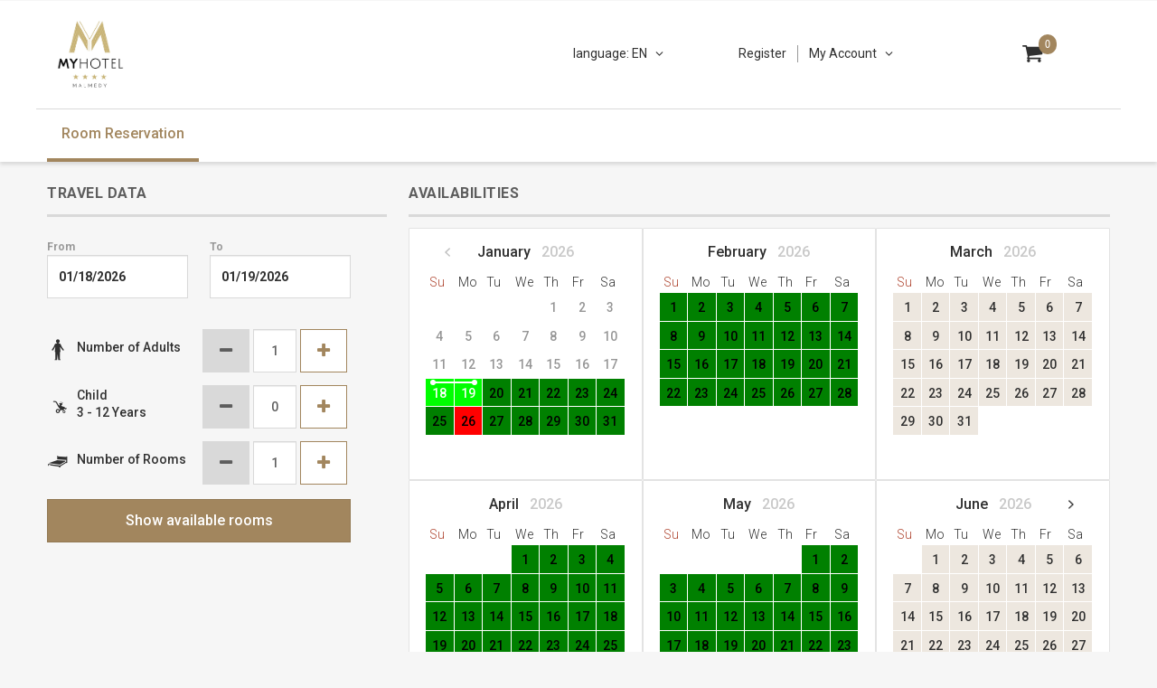

--- FILE ---
content_type: text/html; charset=utf-8
request_url: https://webconnect.myhotel.be/v8client/inquiry.aspx?culture=en-EN
body_size: 31905
content:

<!DOCTYPE html>
<html>
    <head><title>
	Room Reservation | My Hotel
</title><meta charset="utf-8" /><meta name="viewport" content="width=device-width, initial-scale=1.0" />

<!-- Styles -->
<meta http-equiv="x-ua-compatible" content="IE=edge" >

    <link rel="stylesheet" type="text/css" href="/v8client/content/css/main.min.css" />



<!--[if gte IE 7]>
<style type="text/css">@import url(/v8client/content/css/ie.css);</style>
<![endif]-->


<link rel="stylesheet" type="text/css" href='/v8client/Content/custom/styles.css' />

<link href="/v8client/Content/custom/favicon.ico" rel="shortcut icon" />

<!-- Scripts -->

<script type="text/javascript" src="/v8client/Scripts/modernizr-2.8.3.js"></script>
<script type="text/javascript" src="/v8client/Scripts/jquery-3.2.1.min.js"></script>
<script type="text/javascript" src="/v8client/Scripts/jquery-ui-1.12.1.min.js"></script>
<script type="text/javascript" src="/v8client/Scripts/jquery.blockUI.js"></script>
<script type="text/javascript" src="/v8client/Scripts/bootstrap.min.js"></script>

<script type="text/javascript" src="/v8client/content/_contrib/json2/json2.min.js"></script>
<script type="text/javascript" src="/v8client/content/_contrib/class/Class.js"></script>
<script type="text/javascript" src="/v8client/content/_contrib/hputils/HPUtils.js"></script>
<script type="text/javascript" src="/v8client/content/_contrib/jvfloat/jvfloat.js"></script>
<script type="text/javascript" src="/v8client/content/_contrib/mmenu/jquery.mmenu.min.js"></script>
<script type="text/javascript" src="/v8client/content/_contrib/mmenu/jquery.mmenu.header.min.js"></script>
<script type="text/javascript" src="/v8client/content/_contrib/showMore/jquery.showMore.min.js"></script>
<script type="text/javascript" src="/v8client/content/_contrib/lightbox/lightbox.min.js"></script>
<script type="text/javascript" src="/v8client/Content/_contrib/moment.js/moment.min.js"></script>
<script type="text/javascript" src="/v8client/Content/_contrib/onm_cal/cal.js"></script>
<script type="text/javascript" src="/v8client/content/_contrib/slick/slick.min.js"></script>
<script type="text/javascript" src="/v8client/Scripts/toastr.min.js"></script>
<script type="text/javascript" src="/v8client/content/_contrib/chosen/chosen.jquery.min.js"></script>
<script type="text/javascript" src="/v8client/content/_contrib/responsiveTabs/responsiveTabs.js"></script>

<script type="text/javascript" src="/v8client/Scripts/DataTables/jquery.dataTables.min.js"></script>
<script type="text/javascript" src="/v8client/Scripts/DataTables/dataTables.bootstrap.min.js"></script>

<!-- this makes some problems in jquery
<script type="text/javascript" src="/v8client/Scripts/DataTables/dataTables.responsive.min.js"></script>
-->

<script type="text/javascript" src="/v8client/js/hp.js"></script>
<script type="text/javascript" src="/v8client/js/iPhone.js"></script>
<script type="text/javascript" src="/v8client/js/ShoppingCart.js"></script>
<script type="text/javascript" src="/v8client/js/global.js"></script>
<script type="text/javascript" src="/v8client/js/antiforgery.js"></script>
<script type="text/javascript" src="/v8client/js/hpcommon.js"></script>
<!-- this makes some problems in jquery
<script type="text/javascript" src="/v8client/js/MultiHotel.js"></script>
-->
<script>
	$(function () {
		HP.base_href = "/v8client/";
		HP.defaultCurrencyCode = "EUR";
	    $('.floating-label').jvFloat();

	    $('.list-responsive').on('click tap', '.lr-toggle', function (e) {
	        if (HPUtils.isMobile()) {
	            if ($(this).hasClass('lr-item')) {
	                $(this).addClass('ellapsed').removeClass('lr-toggle');
	                e.preventDefault();
	            } else {
	                $(this).parents('.ellapsed').removeClass('ellapsed').addClass('lr-toggle');
	            }
	        }
	    });
	    // Data Table Configuration
	    HP.dataTablesOptions = {
	        "language": {
	            "paginate": {
	                "first": 'First',
                    "last": 'Last',
                    "next": 'Next',
                    "previous": 'Previous'
                },
                "processing": 'Processing',
                "infoEmpty": 'No data available',
                "info": 'Showing _START_ to _END_ of _TOTAL_ entries'
            },
             "searching": false,
             "lengthChange": false,
             "columns.defaultContent": "",
             //"responsive": true,
             "ordering": false
         };
	});

    // add test for input:checked in Modernizr, this wil be included in version 3.x, but not in the current 2.x
    // see also https://github.com/Modernizr/Modernizr/pull/879 for further information
    Modernizr.addTest('checked', function () {
        return Modernizr.testStyles('#modernizr input {width:100px} #modernizr :checked {width:200px;display:block}', function (elem, rule) {
            var cb = document.createElement('input');
            cb.setAttribute("type", "checkbox");
            cb.setAttribute("checked", "checked");
            elem.appendChild(cb);
            return cb.offsetWidth == 200;
        });
    });
    // Apply classes for features like audio/video formats, input types and attributes
    Modernizr.applyClasses = function (groupsFeatures) {
        groupsFeatures = groupsFeatures.split(' ');
        var i, groupFeatures, feature, className = ' ',
            len = groupsFeatures.length, docElement = document.documentElement,
            ret = Modernizr;

        for (i = 0; i < len; i++) {
            groupFeatures = groupsFeatures[i];
            if (ret[groupFeatures]) {
                for (feature in ret[groupFeatures]) {
                    className += ' ' + (ret[groupFeatures][feature] ? '' : 'no-') + groupFeatures + feature;
                }
            }
        }

        docElement.className += className;
    };
    Modernizr.applyClasses("input");

    $.fn.showMore.defaultSettings = {
    	language: {
    		showMore: '<i class="icon icon-plus"></i>&nbsp;&nbsp;'+'Show More' ,
    		showLess: '<i class="icon icon-minus"></i>&nbsp;&nbsp;'+'Hide Details'
    	},
    	btnClass: 'btn btn-xs btn-unstyled btn-link',
    	btnWrapperClass: 'show-more--toggle'
    }

    function formatPrice(price, currencyCode) {
    	var result = price.toFixed(2) + "";
    	result = result.split('.');
    	var currency = '';
    	if (typeof currencyCode === 'undefined' || !currencyCode) {
    	    currency = HP.defaultCurrencyCode;
    	} else {
    	    currency = currencyCode;
    	}
    	switch (currency) {
    		case 'EUR':
    			currency = '&euro;';
    			break;
    		case 'USD':
    			currency = '&#36;';
    			break;
    		default:
    			break;
    	}
    	if (result.length > 1) {
    		return result[0] + ".<sup>" + result[1] + "</sup>&nbsp;" + currency;
    	} else {
    		return result[0] + ".<sup>00</sup>&nbsp;" + currency;
    	}

    }

    function insertSpin($el) {
        $el.text("").html('<i class="icon icon-spin4 icon-spin"></i>');
    }

</script>
        <script type="text/javascript" src="Scripts/Custom/onmcalendarsetup.js"></script>

        <meta name="keywords" content="My Hotel." /><meta name="description" content="My Hotel." /></head>

<body id="Inquiry" >

<header class="header">
    <nav id="hotelHeader" class="hh-wrapper">
		<div>
            <div class="mm-toggle">
                <a href="#mm-hotelHeader" class="btn-block">
                    <span class="icon-bar"></span>
                    <span class="icon-bar"></span>
                    <span class="icon-bar"></span>
                </a>
            </div>
            <div class="hh-title-wrapper">
			    
                <div class="hh-logo">
                    <a href="/v8client" class="btn-unstyled">
					    <img src="/v8client/Content/custom/logo.png" alt="">
				    </a>
                </div>
                
                <div class="hh-title">
                   <h4 class='small'> <a href="/v8client">My Hotel</a></h4>
				    
                    <div class="hh-module">Room Reservation</div>
                    
                </div>
            </div>
            <div class="hh-language">
                
<ul class="list-unstyled">
    <li class="dropdown">
        <span class="dropdown-toggle" data-toggle="dropdown">language: EN&nbsp;&nbsp;&nbsp;<i class="icon icon-angle-down"></i></span>
        <ul class="dropdown-menu clearfix">
         
	        <li>
	        
	        <a href="#" class="lang" onclick="HP.UI.setLanguage('En-GB')">
		        <img src="/v8client/Img/flagge_en.gif">&nbsp;&nbsp;&nbsp;English</a>
	        </li>
	        
	        <li>
	        
	        <a href="#" class="lang" onclick="HP.UI.setLanguage('de-DE')">
		        <img src="/v8client/Img/flagge_de.gif">&nbsp;&nbsp;&nbsp;German</a>
	        </li>
	        
	        <li>
	        
	        <a href="#" class="lang" onclick="HP.UI.setLanguage('fr-BE')">
		        <img src="/v8client/Img/flagge_fr.gif">&nbsp;&nbsp;&nbsp;French</a>
	        </li>
	        
	        <li>
	        
	        <a href="#" class="lang" onclick="HP.UI.setLanguage('nl-NL')">
		        <img src="/v8client/Img/flagge_nl.gif">&nbsp;&nbsp;&nbsp;Dutch</a>
	        </li>
	        
        </ul>
    </li>
</ul>
            </div>
            <div class="hh-login">
                
                <ul class="list-horizontal list-unstyled clearfix">
                    
					<li><a href="/v8client/Registration.aspx?ReturnUrl=/v8client/inquiry.aspx" class="hh-reg-btn revolve">Register</a></li>
					<li class="visible-xs"><a href="/v8client/Login.aspx?ReturnUrl=Inquiry.aspx" title="Login" class="hh-login-btn">Login</a></li>
					<li class="dropdown hidden-xs">
						<span class="dropdown-toggle" data-toggle="dropdown">My Account&nbsp;&nbsp;&nbsp;<i class="icon icon-angle-down"></i></span>
						<ul id="login-form-menu" class="dropdown-menu">
							<li>
								<div class="form-group">
									<input id="userName" name="userName" placeholder='User Name' type="text" class="form-control floating-label" />
								</div>
								<div class="form-group">
									<input id="password" name="password" type="password" placeholder='Password' class="form-control floating-label" />
								</div>
								<div>
									<input type="button" id="btn-login" class="btn btn-primary btn-block revolve" value='Login'" />
								</div>
								<div>
									<a class="btn btn-link revolve" href="/v8client/ResetPassword.aspx?ReturnUrl=Inquiry.aspx">Forgot Password</a>
								</div>	                 
                                <hr class="condensed" />           
							    						
							</li>
						</ul>
					</li>
                    
						
                </ul>
            </div>
            <div class="hh-cart">
				
<div class="cart-wrapper relative">
	<ul class="list-unstyled">
		<li id="shopping-cart-dropdown" class="dropdown">
			<span class="btn-block btn-unstyled dropdown-toggle" data-toggle="dropdown"><i class="icon icon-shopping-cart"><span class="badge">0</span></i><span class="cart-title">  Cart</span></span>

			<ul class="dropdown-menu shopping-cart-menu">
				
				<li id="emptyCard" >The cart is empty</li>
                <li><button type="button" class="btn btn-primary btn-lg revolve" onclick="navigatetourl('StartBooking.aspx'); return false;">Show Cart</button></li>
			</ul>
		</li>
	</ul>
</div>

                
            </div>
		</div>
	</nav>
	
    <div class="hh-modules">
        <ul>
			
            <li class='selected'><a href="/v8client/Inquiry.aspx" class="revolve">Room Reservation</a></li>
			
        </ul>
    </div>
	
    <div id="nojsInfo" class="container"><div class="alert alert-warning">Please activate Javascript in your browser for full functionality</div></div>
</header>
<script type="text/javascript">
    function doLogin(e) {
        e.stopPropagation();
        e.preventDefault();

        var $f = $("#login-form-menu");
        var $u = $("#userName", $f);
        var $p = $("#password", $f);
        if ($.trim($u.val()) == "") {            
            alert('User name is missing');
            HP.UI.endAction(e);
	        return false;
	    }

        if ($.trim($p.val()) == "") {
            alert('Password is missing');
            HP.UI.endAction(e);
	        return false;
	    }

        var $frmLogin = $("<form>").attr({
            method: "post",
            action: "/v8client/UnattendedLogin.aspx?ReturnUrl=/v8client/inquiry.aspx"
        }).append($u.clone()).append($p.clone()).appendTo("body");

        $frmLogin.submit();
    }

    $(function () {
        var $f = $("#login-form-menu");

        $(".dropdown-toggle").on("click", function (e) {
            $f.find("#userName").focus();
        });

        $f.on("click", function (e) {
            e.stopPropagation();
        });

        $("#userName, #password", $f).on("keypress", function (e) {
            if (e.type == "keypress" && e.keyCode == 13) {
                doLogin(e);
            }
        });

        $("#btn-login", $f).on("click", doLogin);

        
        var $mmenu = $("#hotelHeader").clone();
        $mmenu.attr("id", "mm-hotelHeader");
        $mmenu.find("*").removeAttr("id");
        $mmenu.find('.hh-cart').insertBefore($mmenu.find('.hh-login'));
		
    	$('header > .hh-modules').clone().appendTo($mmenu.children());
		
        $mmenu.find('.hh-language').appendTo($mmenu.children());
        $mmenu.mmenu();
        
        
        $('.header .dropdown-toggle').dropdown();
    });
</script>

	<form method="post" action="./inquiry.aspx?culture=en-EN" onsubmit="javascript:return WebForm_OnSubmit();" id="InquiryForm">
<div class="aspNetHidden">
<input type="hidden" name="__EVENTTARGET" id="__EVENTTARGET" value="" />
<input type="hidden" name="__EVENTARGUMENT" id="__EVENTARGUMENT" value="" />
<input type="hidden" name="__VIEWSTATE" id="__VIEWSTATE" value="/wEPDwUKLTcyMjQ5MTQ0NQ9kFgICAg9kFgICDQ8PFgIeB1Zpc2libGVoZGRkvwknpxuiAldmKYmK5Vbys/Wt325ztHChVR8Y6y6aucw=" />
</div>

<script type="text/javascript">
//<![CDATA[
var theForm = document.forms['InquiryForm'];
if (!theForm) {
    theForm = document.InquiryForm;
}
function __doPostBack(eventTarget, eventArgument) {
    if (!theForm.onsubmit || (theForm.onsubmit() != false)) {
        theForm.__EVENTTARGET.value = eventTarget;
        theForm.__EVENTARGUMENT.value = eventArgument;
        theForm.submit();
    }
}
//]]>
</script>


<script src="/v8client/WebResource.axd?d=PeL2xYr_FMygHlb3g2VRdWjkKGy4FHj2IEPKVb3-DgydGMBsbIG_M3hJySHQtOTbJLvAH50eH_17_aHl0Zmimh8GzWI46ePeqRR3HBM2xO41&amp;t=638470156750202480" type="text/javascript"></script>


<script src="/v8client/WebResource.axd?d=i6KZODyhy0IUAIXF7V8z3xg6C1VBqzWrvtgG1H9zXMoZVdZ8OycXR7wh251fixijPVdxLdb0XeVVG7BVZshrDf0eDL4PQpvUB3cawYtoxg01&amp;t=638470156750202480" type="text/javascript"></script>
<script type="text/javascript">
//<![CDATA[
function WebForm_OnSubmit() {
if (typeof(ValidatorOnSubmit) == "function" && ValidatorOnSubmit() == false) return false;return validateInput();
return true;
}
//]]>
</script>

<div class="aspNetHidden">

	<input type="hidden" name="__VIEWSTATEGENERATOR" id="__VIEWSTATEGENERATOR" value="35789AFC" />
	<input type="hidden" name="__EVENTVALIDATION" id="__EVENTVALIDATION" value="/wEdAGnGBaUVd31KeZbTAAoSKxqt65zOhwKyfzhYFdBYIHMUbj1npD4m5zRivU/OldV2k3t1l4FIspUiThTw36l2DaTFmMvZcFtbGyvNye/oqMCKRmLL/O4t4s/R6pHr4UuC1rvtcO8DmAINR1oASt7BsD0XFc1Ykyt4L43q8ssygd9/a70BEhAmZFJHqnFMociT3BeIVRhfPqJ8+wH+t9igp7N2BpTMe1Z7yKCXfdEx0rqDcE7XMtT2IEKjHwclKf675Kw4QSAVdM3+d0yeZLpWiyLdSDOG85hEgFqwcWUbqRsoHCvqssUsIRX+ACHNswxiDWK8iEE9l6KtH1ipbUQNx1MK7L+oy33rAR2d/lTxYynnz9CJKv7gjfaSJhiytgWq21IMnozA+X5J5kXqbqTCRDxNvn5Kaoy65s9jZVjyLhoIAordC7l316EwiFXHFab9PBpLIrn/OC7gJXdUSybF+WSN4FvF1YvMU/vL1/FFd7MqMDTTCwgZtUrYYH4sJu/UlsVyzBs/66R4+EiZvevg3Z9YXhFPZ7yXDZoeAnRzURcukkg83DlELHi/BRmhVW9PBo0W/hcSI9UGHJ23MxsTpn/OUo6hyWsWoR9WZM278MjTCNr7CmHT6q2/d7wf+gcFrhZp15d2V3abVneptsCiOYqBHMNCskCbqdzyNQxtSEEpGKXK1HjKBBPiO1PBpRuJAdzHf2onm/shWSQe/38LSFhZ7Fs8gwwxeXsKdoi82nBJC0njN5+f8sl4Dvq1Vwl6T37Rlvq2Qa84edsmysWhDK7yr4ir/tqp2K5X7ejkyJVPgnHT2ISsQ3nPn71A83bCW24I/jnwaFbstjxJnQ+8qXYlCMuX06Vu5pRPDA/A2jYtnuKYKn7MVpGm0SUSvamuCO/yxTG9kG1PNSgGusCJ7AHZuJzExNWXzwnKkGqGYUzMXXvVimm1fuvzPUUzpzxhKtgXNk47Fgsgn8L0XiErvsRtL+tQVXuDlPMzagzTIT2gPAXQsW8dWufj/U0mZdV97fQdhFj0fhWq4rDMs5BJDGW60R0uF4C/ehHyJk7XHye8d4txirzd77mO2lO8o1C0NA/qbhx19siff4XsM18a6mQInlxhNbP++K5nDHiN6gMurQjAtEmDczhspsH1F7jEFQ39SmqaDxL+WKgcTU2Pb5Hv9mXaUE4nbdR5f852oXAg3gY+GXSkvQ1idIJvy8+KcjNxbpnwY3QSsRB8cJqux+7I1CztDguY6R/LavBqgcOriqBqONg/EcJJ1KAEkeI18idAmyxTHs7fiT87OEvesi6NWIOooNMR2GtBoK8Dzm417g+nrBvsAbiU76s6BAUsvPT1df/7kETCS4J1i9Hy1YXoD8XqZ9TL2l1N+6aKUOm2kiN+sHGi8HU0efClACyOIADXZpnlnPDuIQqITO+kPjxJpzD7M8Wh0qRA3fD7G7OrnWllIel2/pLBlzrHmCjUDyEnVkuydnvD/0x7x07gg2oxMpz7+pMpNMraB2PeGj6wbVll8lzR0e3D1s8Q8n4eip6el2xgjG1EsZZWLzL+mP4sL9Dt8Bmz3HP6fxm4dr9aEjYGhrp5KzoGPLeSIaHVn88BmZvL312yh2juNom7hvmN3Xc0+WT3nTF9UOWl4+o1Wc3neR6ZU1hGIZc/T1/EwmsZgrsNRrISydKScSRmHdFQMa4LPWn57FWawqcGN6t7cK62Qyn/PE1G0ssyVkTUQAFPbJPKzjXFpfTXFuUAuCp0hOmKVGKZUHqv09DvGTepxClZwKS69GcMrTUN0OY5TOiVdYgKznHZeTLuhOrHGdVydW71If29NfxfcIrNr4CTykYDZe820K1/yZj+Jqb7yCbVKMV1ASlqdd06/lpfAOElBj3PGbQ/xEeglNUpxddGl+ouqPpvuKQmYFxOfdTzczOAybeTJiRSEOFH3yNLV+B9pMOlGDB/[base64]/oIx1Y72qTju0rb2e/1BfEQ==" />
</div>
        <input name="__RequestVerificationToken" type="hidden" value="RN3eHQmA7GvuGPB3SzaMWyq-mMC82jZBxdK8ZeQ7XRvoiVjj71pi2lepEHURv-DxQtqi2FGwE0wjilMhA82tHsGbV1Hjh_L71cNpgQNEsFA1" />
		<section class="main">
			<div id="InquiryTopBox">
				<div id="InquiryTopWrapper">
					<div id="InquiryTop">
					
					
					<div id="ctl07" class="alert alert-danger" style="display:none;">

</div>
					<span id="PAXError" class="alert alert-error block" style="display:none;">Maximum 4 persons are allowed to be booked. Please change your selection.</span>
					
					
					
					
					<div style="display:none">
						<label id="nightsLabel">Nights</label>
						<select name="cbDays" id="cbDays" class="input-block-level" onChange="javascript: AdjustDeparture()">
	<option value="1">1</option>
	<option value="2">2</option>
	<option value="3">3</option>
	<option value="4">4</option>
	<option value="5">5</option>
	<option value="6">6</option>
	<option value="7">7</option>
	<option value="8">8</option>
	<option value="9">9</option>
	<option value="10">10</option>
	<option value="11">11</option>
	<option value="12">12</option>
	<option value="13">13</option>
	<option value="14">14</option>
	<option value="15">15</option>
	<option value="16">16</option>
	<option value="17">17</option>
	<option value="18">18</option>
	<option value="19">19</option>
	<option value="20">20</option>
	<option value="21">21</option>
	<option value="22">22</option>
	<option value="23">23</option>
	<option value="24">24</option>
	<option value="25">25</option>
	<option value="26">26</option>
	<option value="27">27</option>
	<option value="28">28</option>
	<option value="29">29</option>
	<option value="30">30</option>
	<option value="31">31</option>
	<option value="32">32</option>
	<option value="33">33</option>
	<option value="34">34</option>
	<option value="35">35</option>
	<option value="36">36</option>
	<option value="37">37</option>
	<option value="38">38</option>
	<option value="39">39</option>
	<option value="40">40</option>
	<option value="41">41</option>
	<option value="42">42</option>
	<option value="43">43</option>
	<option value="44">44</option>
	<option value="45">45</option>
	<option value="46">46</option>
	<option value="47">47</option>
	<option value="48">48</option>
	<option value="49">49</option>
	<option value="50">50</option>
	<option value="51">51</option>
	<option value="52">52</option>
	<option value="53">53</option>
	<option value="54">54</option>
	<option value="55">55</option>
	<option value="56">56</option>
	<option value="57">57</option>
	<option value="58">58</option>
	<option value="59">59</option>
	<option value="60">60</option>
	<option value="61">61</option>
	<option value="62">62</option>
	<option value="63">63</option>
	<option value="64">64</option>
	<option value="65">65</option>
	<option value="66">66</option>
	<option value="67">67</option>
	<option value="68">68</option>
	<option value="69">69</option>
	<option value="70">70</option>
	<option value="71">71</option>
	<option value="72">72</option>
	<option value="73">73</option>
	<option value="74">74</option>
	<option value="75">75</option>
	<option value="76">76</option>
	<option value="77">77</option>
	<option value="78">78</option>
	<option value="79">79</option>
	<option value="80">80</option>
	<option value="81">81</option>
	<option value="82">82</option>
	<option value="83">83</option>
	<option value="84">84</option>
	<option value="85">85</option>
	<option value="86">86</option>
	<option value="87">87</option>
	<option value="88">88</option>
	<option value="89">89</option>
	<option value="90">90</option>
	<option value="91">91</option>
	<option value="92">92</option>
	<option value="93">93</option>
	<option value="94">94</option>
	<option value="95">95</option>
	<option value="96">96</option>
	<option value="97">97</option>
	<option value="98">98</option>
	<option value="99">99</option>

</select>
					</div>
					<fieldset class="travel-data-form">
						<legend>Travel Data</legend>
						<div class="tdf-date-group">
							<div>
								<div class="input-group">
									<input name="edFrom" type="text" value="1/18/2026" id="edFrom" class="form-control floating-label" placeholder="From" />
									<div class="input-group-addon"><i class="icon icon-calendar"></i></div>
								</div>
                                <span id="validDateFrom" class="validator" style="display:none;">Invalid Start Date</span>
							</div>
							<div>
								<div class="input-group">                        
									<input name="edTo" type="text" value="1/19/2026" id="edTo" class="form-control floating-label" placeholder="To" />
									<div class="input-group-addon"><i class="icon icon-calendar"></i></div>
								</div>
                                <span id="validDateTo" class="validator" style="display:none;">Invalid Start Date</span>
							</div>
						</div>

						<div class="tdf-person-group">
							<div class="tdf-person-item">
								<div><i class="icon icon-men"></i></div>
								<div class="tdf-person-desc"><div class="oneline">Number of Adults</div></div>
								
								<div><input name="edNoOfAdults" type="text" value="1" id="edNoOfAdults" class="spinner form-control" data-min="1" data-max="4" /></div>
							</div>
							
							<div class="tdf-person-item">
								<div><i class="icon icon-child-3"></i></div>
								<div class="tdf-person-desc">
									<div class="oneline">Child</div>
									<div class="oneline">3 - 12 Years</div>
								</div>
								<div>
									<input type="number" id="ChildCA2" name="ChildCA2" class="spinner form-control" data-max="3" data-min="0" value="0"/>
								</div>
							</div>
							
						</div>
						<div class="tdf-additional-group">
							<div class="tdf-additional-item tdf-rooms">
								<div><i  class="icon icon-room"></i></div>
								<div class="tdf-additional-desc oneline">Number of Rooms</div>
 		  						<div>
									<input name="edNoOfRooms" type="text" value="1" id="edNoOfRooms" class="spinner form-control" data-min="1" data-max="5" />
								</div>
							</div>
							
						</div>
                        <div class="tdf-additional-item">
					        <div id="wscSelect">
 		  				        <select name="SalesCategory" id="SalesCategory" class="form-control floating-label" placeholder="Choose Accommodation Type">

</select>
					        </div>
                        </div>
						<div class="tdf-additional-item">
                            <div id="inquirySubmit">	
			                    <input type="submit" name="btnSearch" value="Show available rooms" onclick="searchClick(this);WebForm_DoPostBackWithOptions(new WebForm_PostBackOptions(&quot;btnSearch&quot;, &quot;&quot;, true, &quot;&quot;, &quot;&quot;, false, false))" id="btnSearch" class="btn btn-primary btn-xxl btn-block" />
		                    </div>
						</div>
					</fieldset>
            
					
					<fieldset id="availCalWrapper">
						<legend>
							Availabilities
						</legend>
						<div id="availCal">

						</div>
						<div class="wac-config-wrapper">
						
							<div><span class="color-box" style="background: #008000"></span><span>Rooms available</span></div>
						
							<div><span class="color-box" style="background: #FF8000"></span><span>A few rooms still available</span></div>
						
							<div><span class="color-box" style="background: #FF0000"></span><span>Hotel fully booked</span></div>
						
						</div>
						
					</fieldset>
					
				</div>
				</div>
			</div>
 		  	
        </section>
		<span id="DateValidator" style="display:none;"></span>
		
	
<script type="text/javascript">
//<![CDATA[
var Page_ValidationSummaries =  new Array(document.getElementById("ctl07"));
var Page_Validators =  new Array(document.getElementById("validDateFrom"), document.getElementById("validDateTo"), document.getElementById("DateValidator"));
//]]>
</script>

<script type="text/javascript">
//<![CDATA[
var validDateFrom = document.all ? document.all["validDateFrom"] : document.getElementById("validDateFrom");
validDateFrom.controltovalidate = "edFrom";
validDateFrom.errormessage = "Invalid Start Date";
validDateFrom.display = "Dynamic";
validDateFrom.type = "Date";
validDateFrom.dateorder = "mdy";
validDateFrom.cutoffyear = "2029";
validDateFrom.century = "2000";
validDateFrom.evaluationfunction = "CompareValidatorEvaluateIsValid";
validDateFrom.operator = "DataTypeCheck";
var validDateTo = document.all ? document.all["validDateTo"] : document.getElementById("validDateTo");
validDateTo.controltovalidate = "edTo";
validDateTo.errormessage = "Invalid End Date";
validDateTo.display = "Dynamic";
validDateTo.type = "Date";
validDateTo.dateorder = "mdy";
validDateTo.cutoffyear = "2029";
validDateTo.century = "2000";
validDateTo.evaluationfunction = "CompareValidatorEvaluateIsValid";
validDateTo.operator = "DataTypeCheck";
var DateValidator = document.all ? document.all["DateValidator"] : document.getElementById("DateValidator");
DateValidator.controltovalidate = "edTo";
DateValidator.errormessage = "CustomValidator";
DateValidator.display = "None";
DateValidator.evaluationfunction = "CustomValidatorEvaluateIsValid";
//]]>
</script>


<script type="text/javascript">
//<![CDATA[

var Page_ValidationActive = false;
if (typeof(ValidatorOnLoad) == "function") {
    ValidatorOnLoad();
}

function ValidatorOnSubmit() {
    if (Page_ValidationActive) {
        return ValidatorCommonOnSubmit();
    }
    else {
        return true;
    }
}
        //]]>
</script>
</form>
	<div id="hp-push"></div>
    
<footer id="footer">
	<div class="container">
        <div id="footerFirstLine">
			<div class="footer-block">
                
                <ul class="list-linklist">
                    
                    <li><a href="/v8client/CustomReport.aspx?rc=agb" class="btn-link" title="">Terms and condition</a></li>
                    
                    <li><a href="http://www.myhotel.com/Imprint/" class="btn-link" title="Open Imprint in new window.">Imprint</a></li>
                    
                </ul>
                
            </div>
            
            <div id="footerImg">
                <img src="/v8client/Content/custom/payment-icons.png" alt="" class="img-responsive">
            </div>
            
			<div id="footerContact" class="contact col-sm-4 col-sm-pull-4 col-md-5 col-md-pull-3">
                <strong>Contact</strong><br /><br />
                <address>
					My Hotel<br />
					Rue Devant les Grands Moulins 25<br />
					4960 Malmedy<br /><br />
					Tel.:  0032 80 78 00 00<br />
					Fax.: <br />
					<a href="mailto:info@myhotel.be" title="info@myhotel.be" >info@myhotel.be</a><br />
					<a href="https://www.myhotel.be" title="https://www.myhotel.be">https://www.myhotel.be</a>
                </address>
			</div>	
        </div>
		<div id="footerSecondLine">
            
			<div id="footerPoweredBy">
				<p>
					<strong>Powered by </strong>
					<a href="http://www.micros-fidelio.eu" target="_blank" title="Oracle Hospitality Suite8 Property"><img src="/v8client/Img/oracle-logo.png" alt="Oracle Hospitality Suite8 Property" style="max-height: 32px" /></a>
				</p>
			</div>
            
			<div id="footerSocialMedia">
                <p>
				
                </p>
			</div>
		</div>
	</div>
</footer>


</body>

<script type="text/javascript">

    function searchClick(ctrl) {
        HP.UI.startAction(ctrl);
        return validateInput();
    }

    function validateInput() {
        var result = true;
        result = result && validatePAX();
        if (!result) {
            HP.UI.endAction($("#btnSearch"));
        }
        return result;

    }

    function validatePAX(){
        $("#PAXError").hide();
        var totalPAX = parseInt($("#edNoOfAdults").val());
		
                totalPAX += parseInt($("input[name='ChildCA2']").val());
		   
                if (totalPAX > 4){
                    $("#PAXError").show();
                return false;
            } else {
			return true;
            }
            }


            function activateWscBlock(wscId) {
                $('div[data-action="select-wsc"]').removeClass('selected');
                $('div[data-value="' + wscId + '"]').addClass('selected');
            }
            //var currentDevice = HPUtils.getDeviceWidth();
	
    $(document).ready(function () {
        setuponmcalendar('/v8client/DataRetrieval.asmx/getMonthlyAvailabilityColorsForOnmCal', 'en-EN', 1, 99, 365,
            'Your choice has been expanded to 1 nights.',
            'Your choice has been reduced to 99 nights.',
            'Info');

        $(".spinner").each(function() {
            $(this).hpSpinner({
                value: 0,
                min: $(this).data('min'),
                max: $(this).data('max'),
                css: {
                    textAlign: "center"
                }
            });
        });
        $('.slick').slick({
            centerMode: true,
            dots: true,
            centerPadding: '60px',
            slidesToShow: 3,
            slidesToScroll: 3,
            swipe: true,
            touchMove: true
        });
		
        $('div[data-action="select-wsc"]').on('click', function () {
            $('#SalesCategory').val($(this).data('value'));
            if (Page_IsValid) {
                HP.UI.startAction($('input'));
                $("#InquiryForm").submit();
            }
            //activateWscBlock($(this).data('value'));
        });
        $('#SalesCategory').on('change', function () {
            $('aside button[data-target="#tab' + $(this).val() + '"]').tab('show');
            activateWscBlock($(this).val());
        });

        toastr.options.positionClass = "toast-top-right";
    });
</script>
</html>

--- FILE ---
content_type: text/css
request_url: https://webconnect.myhotel.be/v8client/content/css/main.min.css
body_size: 207351
content:
@import url(//fonts.googleapis.com/css?family=Roboto:400,100,100italic,300,300italic,400italic,500,500italic,700,700italic,900,900italic);html{font-family:sans-serif;-ms-text-size-adjust:100%;-webkit-text-size-adjust:100%}body{margin:0}article,aside,details,figcaption,figure,footer,header,hgroup,main,menu,nav,section,summary{display:block}audio,canvas,progress,video{display:inline-block;vertical-align:baseline}audio:not([controls]){display:none;height:0}[hidden],template{display:none}a{background-color:transparent}a:active,a:hover{outline:0}abbr[title]{border-bottom:1px dotted}b,strong{font-weight:bold}dfn{font-style:italic}h1{font-size:2em;margin:0.67em 0}mark{background:#ff0;color:#000}small{font-size:80%}sub,sup{font-size:75%;line-height:0;position:relative;vertical-align:baseline}sup{top:-0.5em}sub{bottom:-0.25em}img{border:0}svg:not(:root){overflow:hidden}figure{margin:1em 40px}hr{-moz-box-sizing:content-box;box-sizing:content-box;height:0}pre{overflow:auto}code,kbd,pre,samp{font-family:monospace,monospace;font-size:1em}button,input,optgroup,select,textarea{color:inherit;font:inherit;margin:0}button{overflow:visible}button,select{text-transform:none}button,html input[type="button"],input[type="reset"],input[type="submit"]{-webkit-appearance:button;cursor:pointer}button[disabled],html input[disabled]{cursor:default}button::-moz-focus-inner,input::-moz-focus-inner{border:0;padding:0}input{line-height:normal}input[type="checkbox"],input[type="radio"]{box-sizing:border-box;padding:0}input[type="number"]::-webkit-inner-spin-button,input[type="number"]::-webkit-outer-spin-button{height:auto}input[type="search"]{-webkit-appearance:textfield;-moz-box-sizing:content-box;-webkit-box-sizing:content-box;box-sizing:content-box}input[type="search"]::-webkit-search-cancel-button,input[type="search"]::-webkit-search-decoration{-webkit-appearance:none}fieldset{border:1px solid silver;margin:0 2px;padding:0.35em 0.625em 0.75em}legend{border:0;padding:0}textarea{overflow:auto}optgroup{font-weight:bold}table{border-collapse:collapse;border-spacing:0}td,th{padding:0}@media print{*,*:before,*:after{background:transparent !important;color:#000 !important;box-shadow:none !important;text-shadow:none !important}a,a:visited{text-decoration:underline}a[href]:after{content:" (" attr(href) ")"}abbr[title]:after{content:" (" attr(title) ")"}a[href^="#"]:after,a[href^="javascript:"]:after{content:""}pre,blockquote{border:1px solid #999;page-break-inside:avoid}thead{display:table-header-group}tr,img{page-break-inside:avoid}img{max-width:100% !important}p,h2,h3{orphans:3;widows:3}h2,h3{page-break-after:avoid}select{background:#fff !important}.navbar{display:none}.btn>.caret,.dropup>.btn>.caret{border-top-color:#000 !important}.label{border:1px solid #000}.table{border-collapse:collapse !important}.table td,.table th{background-color:#fff !important}.table-bordered th,.table-bordered td{border:1px solid #ddd !important}}@font-face{font-family:'s8hp';
src:url('../fonts/s8hp.eot?66579483');
src:url('../fonts/s8hp.eot?66579483#iefix') format('embedded-opentype'),url('../fonts/s8hp.woff?66579483') format('woff'),url('../fonts/s8hp.ttf?66579483') format('truetype'),url('../fonts/s8hp.svg?66579483#s8hp') format('svg');
font-weight:normal;
font-style:normal}
.icon{display:inline-block;font-family:'s8hp';font-style:normal;font-size:18px;text-rendering:auto;-webkit-font-smoothing:antialiased;-moz-osx-font-smoothing:grayscale;transform:translate(0,0)}.icon-lg{font-size:1.333333333em;line-height:0.75em;vertical-align:-15%}.icon-2x{font-size:2em}.icon-3x{font-size:3em}.icon-4x{font-size:4em}.icon-5x{font-size:5em}.icon-fw{width:1.285714286em;text-align:center}.icon-ul{padding-left:0;margin-left:2.142857143em;list-style-type:none}.icon-ul>li{position:relative}.icon-li{position:absolute;left:-2.142857143em;width:2.142857143em;top:0.142857143em;text-align:center}.icon-li.icon-lg{left:-1.857142857em}.icon-border{padding:.2em .25em .15em;border:solid 0.08em #d9d9d9;border-radius:.1em}.pull-right{float:right}.pull-left{float:left}.icon.pull-left{margin-right:.3em}.icon.pull-right{margin-left:.3em}.icon-spin{-webkit-animation:icon-spin 2s infinite linear;animation:icon-spin 2s infinite linear}.icon-pulse{-webkit-animation:icon-spin 1s infinite steps(8);animation:icon-spin 1s infinite steps(8)}@-webkit-keyframes icon-spin{0%{-webkit-transform:rotate(0deg);
transform:rotate(0deg)}
100%{-webkit-transform:rotate(359deg);
transform:rotate(359deg)}}
@keyframes icon-spin{0%{-webkit-transform:rotate(0deg);
transform:rotate(0deg)}
100%{-webkit-transform:rotate(359deg);
transform:rotate(359deg)}}
.icon-rotate-90{filter:progid:DXImageTransform.Microsoft.BasicImage(rotation=1);-webkit-transform:rotate(90deg);-ms-transform:rotate(90deg);transform:rotate(90deg)}.icon-rotate-180{filter:progid:DXImageTransform.Microsoft.BasicImage(rotation=2);-webkit-transform:rotate(180deg);-ms-transform:rotate(180deg);transform:rotate(180deg)}.icon-rotate-270{filter:progid:DXImageTransform.Microsoft.BasicImage(rotation=3);-webkit-transform:rotate(270deg);-ms-transform:rotate(270deg);transform:rotate(270deg)}.icon-flip-horizontal{filter:progid:DXImageTransform.Microsoft.BasicImage(rotation=0,mirror=1);-webkit-transform:scale(-1,1);-ms-transform:scale(-1,1);transform:scale(-1,1)}.icon-flip-vertical{filter:progid:DXImageTransform.Microsoft.BasicImage(rotation=2,mirror=1);-webkit-transform:scale(1,-1);-ms-transform:scale(1,-1);transform:scale(1,-1)}:root .icon-rotate-90,:root .icon-rotate-180,:root .icon-rotate-270,:root .icon-flip-horizontal,:root .icon-flip-vertical{filter:none}.icon-stack{position:relative;display:inline-block;width:2em;height:2em;line-height:2em;vertical-align:middle}.icon-stack-1x,.icon-stack-2x{position:absolute;left:0;width:100%;text-align:center}.icon-stack-1x{line-height:inherit}.icon-stack-2x{font-size:2em}.icon-inverse{color:#fff}.icon-basket:before{content:'\e800'}.icon-glass:before{content:'\e801'}.icon-search:before{content:'\e802'}.icon-mail:before{content:'\e803'}.icon-mail-alt:before{content:'\e804'}.icon-star:before{content:'\e805'}.icon-star-empty:before{content:'\e806'}.icon-star-half:before{content:'\e807'}.icon-star-half-alt:before{content:'\e808'}.icon-user:before{content:'\e809'}.icon-users:before{content:'\e80a'}.icon-picture:before{content:'\e80b'}.icon-th:before{content:'\e80c'}.icon-th-list:before{content:'\e80d'}.icon-camera:before{content:'\e80e'}.icon-camera-alt:before{content:'\e80f'}.icon-plus:before{content:'\e810'}.icon-cancel-circled2:before{content:'\e811'}.icon-cancel-circled:before{content:'\e812'}.icon-cancel:before{content:'\e813'}.icon-ok-squared:before{content:'\e814'}.icon-ok:before{content:'\e815'}.icon-ok-circled:before{content:'\e816'}.icon-ok-circled2:before{content:'\e817'}.icon-plus-circled:before{content:'\e818'}.icon-plus-squared:before{content:'\e819'}.icon-plus-squared-alt:before{content:'\e81a'}.icon-minus:before{content:'\e81b'}.icon-minus-squared:before{content:'\e81c'}.icon-minus-circled:before{content:'\e81d'}.icon-minus-squared-alt:before{content:'\e81e'}.icon-help:before{content:'\e81f'}.icon-info-circled:before{content:'\e820'}.icon-info:before{content:'\e821'}.icon-help-circled:before{content:'\e822'}.icon-home:before{content:'\e823'}.icon-link-ext:before{content:'\e824'}.icon-lock:before{content:'\e825'}.icon-lock-open:before{content:'\e826'}.icon-lock-open-alt:before{content:'\e827'}.icon-pin:before{content:'\e828'}.icon-tag:before{content:'\e829'}.icon-tags:before{content:'\e82a'}.icon-thumbs-up:before{content:'\e82b'}.icon-thumbs-down:before{content:'\e82c'}.icon-thumbs-up-alt:before{content:'\e82d'}.icon-thumbs-down-alt:before{content:'\e82e'}.icon-reply:before{content:'\e82f'}.icon-print:before{content:'\e830'}.icon-angle-circled-left:before{content:'\e831'}.icon-trash:before{content:'\e832'}.icon-trash-empty:before{content:'\e833'}.icon-phone:before{content:'\e834'}.icon-phone-squared:before{content:'\e835'}.icon-calendar:before{content:'\e836'}.icon-calendar-empty:before{content:'\e837'}.icon-block:before{content:'\e838'}.icon-down-open:before{content:'\e839'}.icon-left-open:before{content:'\e83a'}.icon-right-open:before{content:'\e83b'}.icon-up-open:before{content:'\e83c'}.icon-angle-right:before{content:'\e83d'}.icon-angle-left:before{content:'\e83e'}.icon-angle-up:before{content:'\e83f'}.icon-angle-down:before{content:'\e840'}.icon-right-hand:before{content:'\e841'}.icon-arrows-cw:before{content:'\e842'}.icon-ccw:before{content:'\e843'}.icon-cw:before{content:'\e844'}.icon-toggle-on:before{content:'\e845'}.icon-toggle-off:before{content:'\e846'}.icon-tint:before{content:'\e847'}.icon-check:before{content:'\e848'}.icon-dot-circled:before{content:'\e849'}.icon-circle-thin:before{content:'\e84a'}.icon-circle-empty:before{content:'\e84b'}.icon-truck:before{content:'\e84c'}.icon-spinner:before{content:'\e84d'}.icon-wheelchair:before{content:'\e84e'}.icon-paw:before{content:'\e84f'}.icon-linux:before{content:'\e850'}.icon-pair:before{content:'\e854'}.icon-at:before{content:'\e855'}.icon-android:before{content:'\e856'}.icon-apple:before{content:'\e857'}.icon-gplus:before{content:'\e858'}.icon-facebook:before{content:'\e859'}.icon-facebook-squared:before{content:'\e85a'}.icon-gplus-squared:before{content:'\e85b'}.icon-linkedin-squared:before{content:'\e85c'}.icon-linkedin:before{content:'\e85d'}.icon-paypal:before{content:'\e85e'}.icon-ticket:before{content:'\e85f'}.icon-voucher:before{content:'\e860'}.icon-men:before{content:'\e862'}.icon-room:before{content:'\e863'}.icon-dinner:before{content:'\e865'}.icon-drop:before{content:'\e866'}.icon-female:before{content:'\e867'}.icon-toggle-off2:before{content:'\e868'}.icon-spin4:before{content:'\e869'}.icon-cog:before{content:'\e86a'}.icon-pencil:before{content:'\e86b'}.icon-angle-circled-right:before{content:'\e86c'}.icon-angle-circled-up:before{content:'\e86d'}.icon-angle-circled-down:before{content:'\e86e'}.icon-ellipsis:before{content:'\e86f'}.icon-ellipsis-vert:before{content:'\e870'}.icon-filter:before{content:'\e871'}.icon-attention-circled:before{content:'\e872'}[class*="icon-child-"]:before{font-size:1.2em !important;bottom:7px;position:relative}.icon-child-0:before,.icon-child-1:before{content:'\e851'}.icon-child-2:before,.icon-child-3:before,.icon-child-4:before{content:'\e864'}.icon-child-5:before,.icon-child-6:before,.icon-child-7:before{content:'\e853'}.icon-child-8:before,.icon-child-9:before,.icon-child-10:before{content:'\e861'}.icon-child-11:before,.icon-child-12:before,.icon-child-13:before,.icon-child-14:before,.icon-child-15:before,.icon-child-16:before{content:'\e852'}*{-webkit-box-sizing:border-box;-moz-box-sizing:border-box;box-sizing:border-box}*:before,*:after{-webkit-box-sizing:border-box;-moz-box-sizing:border-box;box-sizing:border-box}html{font-size:10px;-webkit-tap-highlight-color:transparent}body{font-family:"Roboto",Helvetica,Arial,sans-serif;font-size:14px;line-height:1.4;color:#5d5d5d;background-color:#f6f6f6}input,button,select,textarea{font-family:inherit;font-size:inherit;line-height:inherit}a{color:#a2865e;text-decoration:none}a:hover,a:focus{color:#725e42;text-decoration:none}a:focus{outline:thin dotted;outline:5px auto -webkit-focus-ring-color;outline-offset:-2px}figure{margin:0}img{vertical-align:middle}.img-responsive,.thumbnail>img,.thumbnail a>img{display:block;max-width:100%;height:auto}.img-rounded{border-radius:0px}.img-thumbnail{padding:0;line-height:1.4;background-color:#f6f6f6;border:1px solid none;border-radius:0;-webkit-transition:all 0.2s ease-in-out;-o-transition:all 0.2s ease-in-out;transition:all 0.2s ease-in-out;display:inline-block;max-width:100%;height:auto}.img-circle{border-radius:50%}hr{margin-top:19px;margin-bottom:19px;border:0;border-top:1px solid #d9d9d9}.sr-only{position:absolute;width:1px;height:1px;margin:-1px;padding:0;overflow:hidden;clip:rect(0,0,0,0);border:0}.sr-only-focusable:active,.sr-only-focusable:focus{position:static;width:auto;height:auto;margin:0;overflow:visible;clip:auto}h1,h2,h3,h4,h5,h6,.h1,.h2,.h3,.h4,.h5,.h6{font-family:inherit;font-weight:500;line-height:1.1;color:inherit}h1 small,h2 small,h3 small,h4 small,h5 small,h6 small,.h1 small,.h2 small,.h3 small,.h4 small,.h5 small,.h6 small,h1 .small,h2 .small,h3 .small,h4 .small,h5 .small,h6 .small,.h1 .small,.h2 .small,.h3 .small,.h4 .small,.h5 .small,.h6 .small{font-weight:normal;line-height:1;color:#d9d9d9}h1,.h1,h2,.h2,h3,.h3{margin-top:19px;margin-bottom:9.5px}h1 small,.h1 small,h2 small,.h2 small,h3 small,.h3 small,h1 .small,.h1 .small,h2 .small,.h2 .small,h3 .small,.h3 .small{font-size:65%}h4,.h4,h5,.h5,h6,.h6{margin-top:9.5px;margin-bottom:9.5px}h4 small,.h4 small,h5 small,.h5 small,h6 small,.h6 small,h4 .small,.h4 .small,h5 .small,.h5 .small,h6 .small,.h6 .small{font-size:75%}h1,.h1{font-size:48px}h2,.h2{font-size:36px}h3,.h3{font-size:24px}h4,.h4{font-size:16px}h5,.h5{font-size:14px}h6,.h6{font-size:14px}p{margin:0 0 9.5px}.lead{margin-bottom:19px;font-size:16px;font-weight:300;line-height:1.4}@media (min-width:768px){.lead{font-size:21px}}small,.small,.footnote{font-size:85%}mark,.mark{background-color:#f1b525;padding:.2em}.text-left{text-align:left}.text-right{text-align:right}.text-center{text-align:center}.text-justify{text-align:justify}.text-nowrap{white-space:nowrap}.text-lowercase{text-transform:lowercase}.text-uppercase{text-transform:uppercase}.text-capitalize{text-transform:capitalize}.text-muted{color:#d9d9d9}.text-primary{color:#a2865e}a.text-primary:hover{color:#826b4b}.text-success{color:#fff}a.text-success:hover{color:#e6e6e6}.text-info{color:#fff}a.text-info:hover{color:#e6e6e6}.text-warning{color:#fff}a.text-warning:hover{color:#e6e6e6}.text-danger{color:#fff}a.text-danger:hover{color:#e6e6e6}.bg-primary{color:#fff;background-color:#a2865e}a.bg-primary:hover{background-color:#826b4b}.bg-success{background-color:#96be2a}a.bg-success:hover{background-color:#759421}.bg-info{background-color:#3f7fba}a.bg-info:hover{background-color:#326594}.bg-warning{background-color:#f1b525}a.bg-warning:hover{background-color:#d59b0e}.bg-danger{background-color:#ae442f}a.bg-danger:hover{background-color:#863424}.page-header{padding-bottom:8.5px;margin:38px 0 19px;border-bottom:1px solid #efefef}ul,ol{margin-top:0;margin-bottom:9.5px}ul ul,ol ul,ul ol,ol ol{margin-bottom:0}.list-unstyled{padding-left:0;list-style:none}.list-inline,ul.list-inline-tabled{padding-left:0;list-style:none;margin-left:-5px}.list-inline>li,ul.list-inline-tabled>li{display:inline-block;padding-left:5px;padding-right:5px}dl{margin-top:0;margin-bottom:19px}dt,dd{line-height:1.4}dt{font-weight:bold}dd{margin-left:0}@media (min-width:768px){.dl-horizontal dt{float:left;width:160px;clear:left;text-align:right;overflow:hidden;text-overflow:ellipsis;white-space:nowrap}.dl-horizontal dd{margin-left:180px}}abbr[title],abbr[data-original-title]{cursor:help;border-bottom:1px dotted #d9d9d9}.initialism{font-size:90%;text-transform:uppercase}blockquote{padding:9.5px 19px;margin:0 0 19px;font-size:17.5px;border-left:5px solid #efefef}blockquote p:last-child,blockquote ul:last-child,blockquote ol:last-child{margin-bottom:0}blockquote footer,blockquote small,blockquote .small{display:block;font-size:80%;line-height:1.4;color:#d9d9d9}blockquote footer:before,blockquote small:before,blockquote .small:before{content:'\2014 \00A0'}.blockquote-reverse,blockquote.pull-right{padding-right:15px;padding-left:0;border-right:5px solid #efefef;border-left:0;text-align:right}.blockquote-reverse footer:before,blockquote.pull-right footer:before,.blockquote-reverse small:before,blockquote.pull-right small:before,.blockquote-reverse .small:before,blockquote.pull-right .small:before{content:''}.blockquote-reverse footer:after,blockquote.pull-right footer:after,.blockquote-reverse small:after,blockquote.pull-right small:after,.blockquote-reverse .small:after,blockquote.pull-right .small:after{content:'\00A0 \2014'}address{margin-bottom:19px;font-style:normal;line-height:1.4}.container{margin-right:auto;margin-left:auto;padding-left:12px;padding-right:12px}@media (min-width:768px){.container{width:768px}}@media (min-width:966px){.container{width:966px}}@media (min-width:1200px){.container{width:1200px}}.container-fluid{margin-right:auto;margin-left:auto;padding-left:12px;padding-right:12px}.row{margin-left:-12px;margin-right:-12px}.col-xs-1, .col-sm-1, .col-md-1, .col-lg-1, .col-xs-2, .col-sm-2, .col-md-2, .col-lg-2, .col-xs-3, .col-sm-3, .col-md-3, .col-lg-3, .col-xs-4, .col-sm-4, .col-md-4, .col-lg-4, .col-xs-5, .col-sm-5, .col-md-5, .col-lg-5, .col-xs-6, .col-sm-6, .col-md-6, .col-lg-6, .col-xs-7, .col-sm-7, .col-md-7, .col-lg-7, .col-xs-8, .col-sm-8, .col-md-8, .col-lg-8, .col-xs-9, .col-sm-9, .col-md-9, .col-lg-9, .col-xs-10, .col-sm-10, .col-md-10, .col-lg-10, .col-xs-11, .col-sm-11, .col-md-11, .col-lg-11, .col-xs-12, .col-sm-12, .col-md-12, .col-lg-12{position:relative;min-height:1px;padding-left:12px;padding-right:12px}.col-xs-1, .col-xs-2, .col-xs-3, .col-xs-4, .col-xs-5, .col-xs-6, .col-xs-7, .col-xs-8, .col-xs-9, .col-xs-10, .col-xs-11, .col-xs-12{float:left}.col-xs-12{width:100%}.col-xs-11{width:91.666666667%}.col-xs-10{width:83.333333333%}.col-xs-9{width:75%}.col-xs-8{width:66.666666667%}.col-xs-7{width:58.333333333%}.col-xs-6{width:50%}.col-xs-5{width:41.666666667%}.col-xs-4{width:33.333333333%}.col-xs-3{width:25%}.col-xs-2{width:16.666666667%}.col-xs-1{width:8.333333333%}.col-xs-pull-12{right:100%}.col-xs-pull-11{right:91.666666667%}.col-xs-pull-10{right:83.333333333%}.col-xs-pull-9{right:75%}.col-xs-pull-8{right:66.666666667%}.col-xs-pull-7{right:58.333333333%}.col-xs-pull-6{right:50%}.col-xs-pull-5{right:41.666666667%}.col-xs-pull-4{right:33.333333333%}.col-xs-pull-3{right:25%}.col-xs-pull-2{right:16.666666667%}.col-xs-pull-1{right:8.333333333%}.col-xs-pull-0{right:auto}.col-xs-push-12{left:100%}.col-xs-push-11{left:91.666666667%}.col-xs-push-10{left:83.333333333%}.col-xs-push-9{left:75%}.col-xs-push-8{left:66.666666667%}.col-xs-push-7{left:58.333333333%}.col-xs-push-6{left:50%}.col-xs-push-5{left:41.666666667%}.col-xs-push-4{left:33.333333333%}.col-xs-push-3{left:25%}.col-xs-push-2{left:16.666666667%}.col-xs-push-1{left:8.333333333%}.col-xs-push-0{left:auto}.col-xs-offset-12{margin-left:100%}.col-xs-offset-11{margin-left:91.666666667%}.col-xs-offset-10{margin-left:83.333333333%}.col-xs-offset-9{margin-left:75%}.col-xs-offset-8{margin-left:66.666666667%}.col-xs-offset-7{margin-left:58.333333333%}.col-xs-offset-6{margin-left:50%}.col-xs-offset-5{margin-left:41.666666667%}.col-xs-offset-4{margin-left:33.333333333%}.col-xs-offset-3{margin-left:25%}.col-xs-offset-2{margin-left:16.666666667%}.col-xs-offset-1{margin-left:8.333333333%}.col-xs-offset-0{margin-left:0%}@media (min-width:768px){.col-sm-1, .col-sm-2, .col-sm-3, .col-sm-4, .col-sm-5, .col-sm-6, .col-sm-7, .col-sm-8, .col-sm-9, .col-sm-10, .col-sm-11, .col-sm-12{float:left}.col-sm-12{width:100%}.col-sm-11{width:91.666666667%}.col-sm-10{width:83.333333333%}.col-sm-9{width:75%}.col-sm-8{width:66.666666667%}.col-sm-7{width:58.333333333%}.col-sm-6{width:50%}.col-sm-5{width:41.666666667%}.col-sm-4{width:33.333333333%}.col-sm-3{width:25%}.col-sm-2{width:16.666666667%}.col-sm-1{width:8.333333333%}.col-sm-pull-12{right:100%}.col-sm-pull-11{right:91.666666667%}.col-sm-pull-10{right:83.333333333%}.col-sm-pull-9{right:75%}.col-sm-pull-8{right:66.666666667%}.col-sm-pull-7{right:58.333333333%}.col-sm-pull-6{right:50%}.col-sm-pull-5{right:41.666666667%}.col-sm-pull-4{right:33.333333333%}.col-sm-pull-3{right:25%}.col-sm-pull-2{right:16.666666667%}.col-sm-pull-1{right:8.333333333%}.col-sm-pull-0{right:auto}.col-sm-push-12{left:100%}.col-sm-push-11{left:91.666666667%}.col-sm-push-10{left:83.333333333%}.col-sm-push-9{left:75%}.col-sm-push-8{left:66.666666667%}.col-sm-push-7{left:58.333333333%}.col-sm-push-6{left:50%}.col-sm-push-5{left:41.666666667%}.col-sm-push-4{left:33.333333333%}.col-sm-push-3{left:25%}.col-sm-push-2{left:16.666666667%}.col-sm-push-1{left:8.333333333%}.col-sm-push-0{left:auto}.col-sm-offset-12{margin-left:100%}.col-sm-offset-11{margin-left:91.666666667%}.col-sm-offset-10{margin-left:83.333333333%}.col-sm-offset-9{margin-left:75%}.col-sm-offset-8{margin-left:66.666666667%}.col-sm-offset-7{margin-left:58.333333333%}.col-sm-offset-6{margin-left:50%}.col-sm-offset-5{margin-left:41.666666667%}.col-sm-offset-4{margin-left:33.333333333%}.col-sm-offset-3{margin-left:25%}.col-sm-offset-2{margin-left:16.666666667%}.col-sm-offset-1{margin-left:8.333333333%}.col-sm-offset-0{margin-left:0%}}@media (min-width:966px){.col-md-1, .col-md-2, .col-md-3, .col-md-4, .col-md-5, .col-md-6, .col-md-7, .col-md-8, .col-md-9, .col-md-10, .col-md-11, .col-md-12{float:left}.col-md-12{width:100%}.col-md-11{width:91.666666667%}.col-md-10{width:83.333333333%}.col-md-9{width:75%}.col-md-8{width:66.666666667%}.col-md-7{width:58.333333333%}.col-md-6{width:50%}.col-md-5{width:41.666666667%}.col-md-4{width:33.333333333%}.col-md-3{width:25%}.col-md-2{width:16.666666667%}.col-md-1{width:8.333333333%}.col-md-pull-12{right:100%}.col-md-pull-11{right:91.666666667%}.col-md-pull-10{right:83.333333333%}.col-md-pull-9{right:75%}.col-md-pull-8{right:66.666666667%}.col-md-pull-7{right:58.333333333%}.col-md-pull-6{right:50%}.col-md-pull-5{right:41.666666667%}.col-md-pull-4{right:33.333333333%}.col-md-pull-3{right:25%}.col-md-pull-2{right:16.666666667%}.col-md-pull-1{right:8.333333333%}.col-md-pull-0{right:auto}.col-md-push-12{left:100%}.col-md-push-11{left:91.666666667%}.col-md-push-10{left:83.333333333%}.col-md-push-9{left:75%}.col-md-push-8{left:66.666666667%}.col-md-push-7{left:58.333333333%}.col-md-push-6{left:50%}.col-md-push-5{left:41.666666667%}.col-md-push-4{left:33.333333333%}.col-md-push-3{left:25%}.col-md-push-2{left:16.666666667%}.col-md-push-1{left:8.333333333%}.col-md-push-0{left:auto}.col-md-offset-12{margin-left:100%}.col-md-offset-11{margin-left:91.666666667%}.col-md-offset-10{margin-left:83.333333333%}.col-md-offset-9{margin-left:75%}.col-md-offset-8{margin-left:66.666666667%}.col-md-offset-7{margin-left:58.333333333%}.col-md-offset-6{margin-left:50%}.col-md-offset-5{margin-left:41.666666667%}.col-md-offset-4{margin-left:33.333333333%}.col-md-offset-3{margin-left:25%}.col-md-offset-2{margin-left:16.666666667%}.col-md-offset-1{margin-left:8.333333333%}.col-md-offset-0{margin-left:0%}}@media (min-width:1200px){.col-lg-1, .col-lg-2, .col-lg-3, .col-lg-4, .col-lg-5, .col-lg-6, .col-lg-7, .col-lg-8, .col-lg-9, .col-lg-10, .col-lg-11, .col-lg-12{float:left}.col-lg-12{width:100%}.col-lg-11{width:91.666666667%}.col-lg-10{width:83.333333333%}.col-lg-9{width:75%}.col-lg-8{width:66.666666667%}.col-lg-7{width:58.333333333%}.col-lg-6{width:50%}.col-lg-5{width:41.666666667%}.col-lg-4{width:33.333333333%}.col-lg-3{width:25%}.col-lg-2{width:16.666666667%}.col-lg-1{width:8.333333333%}.col-lg-pull-12{right:100%}.col-lg-pull-11{right:91.666666667%}.col-lg-pull-10{right:83.333333333%}.col-lg-pull-9{right:75%}.col-lg-pull-8{right:66.666666667%}.col-lg-pull-7{right:58.333333333%}.col-lg-pull-6{right:50%}.col-lg-pull-5{right:41.666666667%}.col-lg-pull-4{right:33.333333333%}.col-lg-pull-3{right:25%}.col-lg-pull-2{right:16.666666667%}.col-lg-pull-1{right:8.333333333%}.col-lg-pull-0{right:auto}.col-lg-push-12{left:100%}.col-lg-push-11{left:91.666666667%}.col-lg-push-10{left:83.333333333%}.col-lg-push-9{left:75%}.col-lg-push-8{left:66.666666667%}.col-lg-push-7{left:58.333333333%}.col-lg-push-6{left:50%}.col-lg-push-5{left:41.666666667%}.col-lg-push-4{left:33.333333333%}.col-lg-push-3{left:25%}.col-lg-push-2{left:16.666666667%}.col-lg-push-1{left:8.333333333%}.col-lg-push-0{left:auto}.col-lg-offset-12{margin-left:100%}.col-lg-offset-11{margin-left:91.666666667%}.col-lg-offset-10{margin-left:83.333333333%}.col-lg-offset-9{margin-left:75%}.col-lg-offset-8{margin-left:66.666666667%}.col-lg-offset-7{margin-left:58.333333333%}.col-lg-offset-6{margin-left:50%}.col-lg-offset-5{margin-left:41.666666667%}.col-lg-offset-4{margin-left:33.333333333%}.col-lg-offset-3{margin-left:25%}.col-lg-offset-2{margin-left:16.666666667%}.col-lg-offset-1{margin-left:8.333333333%}.col-lg-offset-0{margin-left:0%}}table{background-color:transparent}caption{padding-top:8px;padding-bottom:8px;color:#d9d9d9;text-align:left}th{text-align:left}.table{width:100%;max-width:100%;margin-bottom:19px}.table>thead>tr>th,.table>tbody>tr>th,.table>tfoot>tr>th,.table>thead>tr>td,.table>tbody>tr>td,.table>tfoot>tr>td{padding:8px;line-height:1.4;vertical-align:top;border-top:1px solid #efefef}.table>thead>tr>th{vertical-align:bottom;border-bottom:2px solid #efefef}.table>caption+thead>tr:first-child>th,.table>colgroup+thead>tr:first-child>th,.table>thead:first-child>tr:first-child>th,.table>caption+thead>tr:first-child>td,.table>colgroup+thead>tr:first-child>td,.table>thead:first-child>tr:first-child>td{border-top:0}.table>tbody+tbody{border-top:2px solid #efefef}.table .table{background-color:#f6f6f6}.table-condensed>thead>tr>th,.table-condensed>tbody>tr>th,.table-condensed>tfoot>tr>th,.table-condensed>thead>tr>td,.table-condensed>tbody>tr>td,.table-condensed>tfoot>tr>td{padding:5px}.table-bordered{border:1px solid #efefef}.table-bordered>thead>tr>th,.table-bordered>tbody>tr>th,.table-bordered>tfoot>tr>th,.table-bordered>thead>tr>td,.table-bordered>tbody>tr>td,.table-bordered>tfoot>tr>td{border:1px solid #efefef}.table-bordered>thead>tr>th,.table-bordered>thead>tr>td{border-bottom-width:2px}.table-striped>tbody>tr:nth-of-type(odd){background-color:#efefef}.table-hover>tbody>tr:hover{background-color:#d9d9d9}table col[class*="col-"]{position:static;float:none;display:table-column}table td[class*="col-"],table th[class*="col-"]{position:static;float:none;display:table-cell}.table>thead>tr>td.active,.table>tbody>tr>td.active,.table>tfoot>tr>td.active,.table>thead>tr>th.active,.table>tbody>tr>th.active,.table>tfoot>tr>th.active,.table>thead>tr.active>td,.table>tbody>tr.active>td,.table>tfoot>tr.active>td,.table>thead>tr.active>th,.table>tbody>tr.active>th,.table>tfoot>tr.active>th{background-color:#d9d9d9}.table-hover>tbody>tr>td.active:hover,.table-hover>tbody>tr>th.active:hover,.table-hover>tbody>tr.active:hover>td,.table-hover>tbody>tr:hover>.active,.table-hover>tbody>tr.active:hover>th{background-color:#ccc}.table>thead>tr>td.success,.table>tbody>tr>td.success,.table>tfoot>tr>td.success,.table>thead>tr>th.success,.table>tbody>tr>th.success,.table>tfoot>tr>th.success,.table>thead>tr.success>td,.table>tbody>tr.success>td,.table>tfoot>tr.success>td,.table>thead>tr.success>th,.table>tbody>tr.success>th,.table>tfoot>tr.success>th{background-color:#96be2a}.table-hover>tbody>tr>td.success:hover,.table-hover>tbody>tr>th.success:hover,.table-hover>tbody>tr.success:hover>td,.table-hover>tbody>tr:hover>.success,.table-hover>tbody>tr.success:hover>th{background-color:#86a925}.table>thead>tr>td.info,.table>tbody>tr>td.info,.table>tfoot>tr>td.info,.table>thead>tr>th.info,.table>tbody>tr>th.info,.table>tfoot>tr>th.info,.table>thead>tr.info>td,.table>tbody>tr.info>td,.table>tfoot>tr.info>td,.table>thead>tr.info>th,.table>tbody>tr.info>th,.table>tfoot>tr.info>th{background-color:#3f7fba}.table-hover>tbody>tr>td.info:hover,.table-hover>tbody>tr>th.info:hover,.table-hover>tbody>tr.info:hover>td,.table-hover>tbody>tr:hover>.info,.table-hover>tbody>tr.info:hover>th{background-color:#3972a7}.table>thead>tr>td.warning,.table>tbody>tr>td.warning,.table>tfoot>tr>td.warning,.table>thead>tr>th.warning,.table>tbody>tr>th.warning,.table>tfoot>tr>th.warning,.table>thead>tr.warning>td,.table>tbody>tr.warning>td,.table>tfoot>tr.warning>td,.table>thead>tr.warning>th,.table>tbody>tr.warning>th,.table>tfoot>tr.warning>th{background-color:#f1b525}.table-hover>tbody>tr>td.warning:hover,.table-hover>tbody>tr>th.warning:hover,.table-hover>tbody>tr.warning:hover>td,.table-hover>tbody>tr:hover>.warning,.table-hover>tbody>tr.warning:hover>th{background-color:#edac0f}.table>thead>tr>td.danger,.table>tbody>tr>td.danger,.table>tfoot>tr>td.danger,.table>thead>tr>th.danger,.table>tbody>tr>th.danger,.table>tfoot>tr>th.danger,.table>thead>tr.danger>td,.table>tbody>tr.danger>td,.table>tfoot>tr.danger>td,.table>thead>tr.danger>th,.table>tbody>tr.danger>th,.table>tfoot>tr.danger>th{background-color:#ae442f}.table-hover>tbody>tr>td.danger:hover,.table-hover>tbody>tr>th.danger:hover,.table-hover>tbody>tr.danger:hover>td,.table-hover>tbody>tr:hover>.danger,.table-hover>tbody>tr.danger:hover>th{background-color:#9a3c2a}.table-responsive{overflow-x:auto;min-height:0.01%}@media screen and (max-width:767px){.table-responsive{width:100%;margin-bottom:14.25px;overflow-y:hidden;-ms-overflow-style:-ms-autohiding-scrollbar;border:1px solid #efefef}.table-responsive>.table{margin-bottom:0}.table-responsive>.table>thead>tr>th,.table-responsive>.table>tbody>tr>th,.table-responsive>.table>tfoot>tr>th,.table-responsive>.table>thead>tr>td,.table-responsive>.table>tbody>tr>td,.table-responsive>.table>tfoot>tr>td{white-space:nowrap}.table-responsive>.table-bordered{border:0}.table-responsive>.table-bordered>thead>tr>th:first-child,.table-responsive>.table-bordered>tbody>tr>th:first-child,.table-responsive>.table-bordered>tfoot>tr>th:first-child,.table-responsive>.table-bordered>thead>tr>td:first-child,.table-responsive>.table-bordered>tbody>tr>td:first-child,.table-responsive>.table-bordered>tfoot>tr>td:first-child{border-left:0}.table-responsive>.table-bordered>thead>tr>th:last-child,.table-responsive>.table-bordered>tbody>tr>th:last-child,.table-responsive>.table-bordered>tfoot>tr>th:last-child,.table-responsive>.table-bordered>thead>tr>td:last-child,.table-responsive>.table-bordered>tbody>tr>td:last-child,.table-responsive>.table-bordered>tfoot>tr>td:last-child{border-right:0}.table-responsive>.table-bordered>tbody>tr:last-child>th,.table-responsive>.table-bordered>tfoot>tr:last-child>th,.table-responsive>.table-bordered>tbody>tr:last-child>td,.table-responsive>.table-bordered>tfoot>tr:last-child>td{border-bottom:0}}fieldset{padding:0;margin:0;border:0;min-width:0}legend{display:block;width:100%;padding:0;margin-bottom:19px;font-size:21px;line-height:inherit;color:#303030;border:0;border-bottom:1px solid #d9d9d9}label{display:inline-block;max-width:100%;margin-bottom:5px;font-weight:bold}input[type="search"]{-webkit-box-sizing:border-box;-moz-box-sizing:border-box;box-sizing:border-box}input[type="radio"],input[type="checkbox"]{margin:4px 0 0;margin-top:1px \9;line-height:normal}input[type="file"]{display:block}input[type="range"]{display:block;width:100%}select[multiple],select[size]{height:auto}input[type="file"]:focus,input[type="radio"]:focus,input[type="checkbox"]:focus{outline:thin dotted;outline:5px auto -webkit-focus-ring-color;outline-offset:-2px}output{display:block;padding-top:13px;font-size:14px;line-height:1.4;color:#5d5d5d}.form-control{display:block;width:100%;height:48px;padding:12px 12px;font-size:14px;line-height:1.4;color:#5d5d5d;background-color:#fff;background-image:none;border:1px solid #d9d9d9;border-radius:0;-webkit-box-shadow:inset 0 1px 1px rgba(0,0,0,0.075);box-shadow:inset 0 1px 1px rgba(0,0,0,0.075);-webkit-transition:border-color ease-in-out .15s,box-shadow ease-in-out .15s;-o-transition:border-color ease-in-out .15s,box-shadow ease-in-out .15s;transition:border-color ease-in-out .15s,box-shadow ease-in-out .15s}.form-control:focus{border-color:#a2865e;outline:0;-webkit-box-shadow:inset 0 1px 1px rgba(0,0,0,.075),0 0 8px rgba(162,134,94,0.6);box-shadow:inset 0 1px 1px rgba(0,0,0,.075),0 0 8px rgba(162,134,94,0.6)}.form-control::-moz-placeholder{color:#999;opacity:1}.form-control:-ms-input-placeholder{color:#999}.form-control::-webkit-input-placeholder{color:#999}.form-control[disabled],.form-control[readonly],fieldset[disabled] .form-control{cursor:not-allowed;background-color:#efefef;opacity:1}textarea.form-control{height:auto}input[type="search"]{-webkit-appearance:none}@media screen and (-webkit-min-device-pixel-ratio:0){input[type="date"],input[type="time"],input[type="datetime-local"],input[type="month"]{line-height:48px}input[type="date"].input-sm,input[type="time"].input-sm,input[type="datetime-local"].input-sm,input[type="month"].input-sm,.input-group-sm input[type="date"],.input-group-sm input[type="time"],.input-group-sm input[type="datetime-local"],.input-group-sm input[type="month"]{line-height:36px}input[type="date"].input-lg,input[type="time"].input-lg,input[type="datetime-local"].input-lg,input[type="month"].input-lg,.input-group-lg input[type="date"],.input-group-lg input[type="time"],.input-group-lg input[type="datetime-local"],.input-group-lg input[type="month"]{line-height:48px}}.form-group{margin-bottom:15px}.radio,.checkbox{position:relative;display:block;margin-top:10px;margin-bottom:10px}.radio label,.checkbox label{min-height:19px;padding-left:20px;margin-bottom:0;font-weight:normal;cursor:pointer}.radio input[type="radio"],.radio-inline input[type="radio"],.checkbox input[type="checkbox"],.checkbox-inline input[type="checkbox"]{position:absolute;margin-left:-20px;margin-top:4px \9}.radio+.radio,.checkbox+.checkbox{margin-top:-5px}.radio-inline,.checkbox-inline{display:inline-block;padding-left:20px;margin-bottom:0;vertical-align:middle;font-weight:normal;cursor:pointer}.radio-inline+.radio-inline,.checkbox-inline+.checkbox-inline{margin-top:0;margin-left:10px}input[type="radio"][disabled],input[type="checkbox"][disabled],input[type="radio"].disabled,input[type="checkbox"].disabled,fieldset[disabled] input[type="radio"],fieldset[disabled] input[type="checkbox"]{cursor:not-allowed}.radio-inline.disabled,.checkbox-inline.disabled,fieldset[disabled] .radio-inline,fieldset[disabled] .checkbox-inline{cursor:not-allowed}.radio.disabled label,.checkbox.disabled label,fieldset[disabled] .radio label,fieldset[disabled] .checkbox label{cursor:not-allowed}.form-control-static{padding-top:13px;padding-bottom:13px;margin-bottom:0}.form-control-static.input-lg,.form-control-static.input-sm{padding-left:0;padding-right:0}.input-sm{height:36px;padding:4px 8px;font-size:12px;line-height:1.5;border-radius:0}select.input-sm{height:36px;line-height:36px}textarea.input-sm,select[multiple].input-sm{height:auto}.form-group-sm .form-control{height:36px;padding:4px 8px;font-size:12px;line-height:1.5;border-radius:0}select.form-group-sm .form-control{height:36px;line-height:36px}textarea.form-group-sm .form-control,select[multiple].form-group-sm .form-control{height:auto}.form-group-sm .form-control-static{height:36px;padding:4px 8px;font-size:12px;line-height:1.5}.input-lg{height:48px;padding:12px 48px;font-size:16px;line-height:1.8;border-radius:0}select.input-lg{height:48px;line-height:48px}textarea.input-lg,select[multiple].input-lg{height:auto}.form-group-lg .form-control{height:48px;padding:12px 48px;font-size:16px;line-height:1.8;border-radius:0}select.form-group-lg .form-control{height:48px;line-height:48px}textarea.form-group-lg .form-control,select[multiple].form-group-lg .form-control{height:auto}.form-group-lg .form-control-static{height:48px;padding:12px 48px;font-size:16px;line-height:1.8}.has-feedback{position:relative}.has-feedback .form-control{padding-right:60px}.form-control-feedback{position:absolute;top:0;right:0;z-index:2;display:block;width:48px;height:48px;line-height:48px;text-align:center;pointer-events:none}.input-lg+.form-control-feedback{width:48px;height:48px;line-height:48px}.input-sm+.form-control-feedback{width:36px;height:36px;line-height:36px}.has-success .help-block,.has-success .control-label,.has-success .radio,.has-success .checkbox,.has-success .radio-inline,.has-success .checkbox-inline,.has-success.radio label,.has-success.checkbox label,.has-success.radio-inline label,.has-success.checkbox-inline label{color:#fff}.has-success .form-control{border-color:#fff;-webkit-box-shadow:inset 0 1px 1px rgba(0,0,0,0.075);box-shadow:inset 0 1px 1px rgba(0,0,0,0.075)}.has-success .form-control:focus{border-color:#e6e6e6;-webkit-box-shadow:inset 0 1px 1px rgba(0,0,0,0.075),0 0 6px #fff;box-shadow:inset 0 1px 1px rgba(0,0,0,0.075),0 0 6px #fff}.has-success .input-group-addon{color:#fff;border-color:#fff;background-color:#96be2a}.has-success .form-control-feedback{color:#fff}.has-warning .help-block,.has-warning .control-label,.has-warning .radio,.has-warning .checkbox,.has-warning .radio-inline,.has-warning .checkbox-inline,.has-warning.radio label,.has-warning.checkbox label,.has-warning.radio-inline label,.has-warning.checkbox-inline label{color:#fff}.has-warning .form-control{border-color:#fff;-webkit-box-shadow:inset 0 1px 1px rgba(0,0,0,0.075);box-shadow:inset 0 1px 1px rgba(0,0,0,0.075)}.has-warning .form-control:focus{border-color:#e6e6e6;-webkit-box-shadow:inset 0 1px 1px rgba(0,0,0,0.075),0 0 6px #fff;box-shadow:inset 0 1px 1px rgba(0,0,0,0.075),0 0 6px #fff}.has-warning .input-group-addon{color:#fff;border-color:#fff;background-color:#f1b525}.has-warning .form-control-feedback{color:#fff}.has-error .help-block,.has-error .control-label,.has-error .radio,.has-error .checkbox,.has-error .radio-inline,.has-error .checkbox-inline,.has-error.radio label,.has-error.checkbox label,.has-error.radio-inline label,.has-error.checkbox-inline label{color:#fff}.has-error .form-control{border-color:#fff;-webkit-box-shadow:inset 0 1px 1px rgba(0,0,0,0.075);box-shadow:inset 0 1px 1px rgba(0,0,0,0.075)}.has-error .form-control:focus{border-color:#e6e6e6;-webkit-box-shadow:inset 0 1px 1px rgba(0,0,0,0.075),0 0 6px #fff;box-shadow:inset 0 1px 1px rgba(0,0,0,0.075),0 0 6px #fff}.has-error .input-group-addon{color:#fff;border-color:#fff;background-color:#ae442f}.has-error .form-control-feedback{color:#fff}.has-feedback label~.form-control-feedback{top:24px}.has-feedback label.sr-only~.form-control-feedback{top:0}.help-block{display:block;margin-top:5px;margin-bottom:10px;color:#9d9d9d}@media (min-width:768px){.form-inline .form-group{display:inline-block;margin-bottom:0;vertical-align:middle}.form-inline .form-control{display:inline-block;width:auto;vertical-align:middle}.form-inline .form-control-static{display:inline-block}.form-inline .input-group{display:inline-table;vertical-align:middle}.form-inline .input-group .input-group-addon,.form-inline .input-group .input-group-btn,.form-inline .input-group .form-control{width:auto}.form-inline .input-group>.form-control{width:100%}.form-inline .control-label{margin-bottom:0;vertical-align:middle}.form-inline .radio,.form-inline .checkbox{display:inline-block;margin-top:0;margin-bottom:0;vertical-align:middle}.form-inline .radio label,.form-inline .checkbox label{padding-left:0}.form-inline .radio input[type="radio"],.form-inline .checkbox input[type="checkbox"]{position:relative;margin-left:0}.form-inline .has-feedback .form-control-feedback{top:0}}.form-horizontal .radio,.form-horizontal .checkbox,.form-horizontal .radio-inline,.form-horizontal .checkbox-inline{margin-top:0;margin-bottom:0;padding-top:13px}.form-horizontal .radio,.form-horizontal .checkbox{min-height:32px}.form-horizontal .form-group{margin-left:-12px;margin-right:-12px}@media (min-width:768px){.form-horizontal .control-label{text-align:right;margin-bottom:0;padding-top:13px}}.form-horizontal .has-feedback .form-control-feedback{right:12px}@media (min-width:768px){.form-horizontal .form-group-lg .control-label{padding-top:22.6px}}@media (min-width:768px){.form-horizontal .form-group-sm .control-label{padding-top:5px}}.btn{display:inline-block;margin-bottom:0;font-weight:500;text-align:center;vertical-align:middle;touch-action:manipulation;cursor:pointer;background-image:none;border:1px solid transparent;white-space:nowrap;padding:12px 12px;font-size:14px;line-height:1.4;border-radius:0px;-webkit-user-select:none;-moz-user-select:none;-ms-user-select:none;user-select:none}.btn:focus,.btn:active:focus,.btn.active:focus,.btn.focus,.btn:active.focus,.btn.active.focus{outline:thin dotted;outline:5px auto -webkit-focus-ring-color;outline-offset:-2px}.btn:hover,.btn:focus,.btn.focus{color:#a2865e;text-decoration:none}.btn:active,.btn.active{outline:0;background-image:none;-webkit-box-shadow:inset 0 3px 5px rgba(0,0,0,0.125);box-shadow:inset 0 3px 5px rgba(0,0,0,0.125)}.btn.disabled,.btn[disabled],fieldset[disabled] .btn,.input-group-spinner span.input-group-addon .disabled{cursor:not-allowed;pointer-events:none;opacity:0.65;filter:alpha(opacity=65);-ms-filter:progid:DXImageTransform.Microsoft.Alpha(Opacity=65);-webkit-box-shadow:none;box-shadow:none}.btn-default{color:#a2865e;background-color:#fff;border-color:#a2865e}.btn-default:hover,.btn-default:focus,.btn-default.focus,.btn-default:active,.btn-default.active,.open>.dropdown-toggle.btn-default{color:#a2865e;background-color:#e6e6e6;border-color:#7b6647}.btn-default:active,.btn-default.active,.open>.dropdown-toggle.btn-default{background-image:none}.btn-default.disabled,.btn-default[disabled],fieldset[disabled] .btn-default,.btn-default.disabled:hover,.btn-default[disabled]:hover,fieldset[disabled] .btn-default:hover,.btn-default.disabled:focus,.btn-default[disabled]:focus,fieldset[disabled] .btn-default:focus,.btn-default.disabled.focus,.btn-default[disabled].focus,fieldset[disabled] .btn-default.focus,.btn-default.disabled:active,.btn-default[disabled]:active,fieldset[disabled] .btn-default:active,.btn-default.disabled.active,.btn-default[disabled].active,fieldset[disabled] .btn-default.active{background-color:#fff;border-color:#a2865e}.btn-default .badge{color:#fff;background-color:#a2865e}.btn-primary{color:#fff;background-color:#a2865e;border-color:#927954}.btn-primary:hover,.btn-primary:focus,.btn-primary.focus,.btn-primary:active,.btn-primary.active,.open>.dropdown-toggle.btn-primary{color:#fff;background-color:#826b4b;border-color:#6b593e}.btn-primary:active,.btn-primary.active,.open>.dropdown-toggle.btn-primary{background-image:none}.btn-primary.disabled,.btn-primary[disabled],fieldset[disabled] .btn-primary,.btn-primary.disabled:hover,.btn-primary[disabled]:hover,fieldset[disabled] .btn-primary:hover,.btn-primary.disabled:focus,.btn-primary[disabled]:focus,fieldset[disabled] .btn-primary:focus,.btn-primary.disabled.focus,.btn-primary[disabled].focus,fieldset[disabled] .btn-primary.focus,.btn-primary.disabled:active,.btn-primary[disabled]:active,fieldset[disabled] .btn-primary:active,.btn-primary.disabled.active,.btn-primary[disabled].active,fieldset[disabled] .btn-primary.active{background-color:#a2865e;border-color:#927954}.btn-primary .badge{color:#a2865e;background-color:#fff}.btn-success{color:#fff;background-color:#96be2a;border-color:#86a925}.btn-success:hover,.btn-success:focus,.btn-success.focus,.btn-success:active,.btn-success.active,.open>.dropdown-toggle.btn-success{color:#fff;background-color:#759421;border-color:#5e771a}.btn-success:active,.btn-success.active,.open>.dropdown-toggle.btn-success{background-image:none}.btn-success.disabled,.btn-success[disabled],fieldset[disabled] .btn-success,.btn-success.disabled:hover,.btn-success[disabled]:hover,fieldset[disabled] .btn-success:hover,.btn-success.disabled:focus,.btn-success[disabled]:focus,fieldset[disabled] .btn-success:focus,.btn-success.disabled.focus,.btn-success[disabled].focus,fieldset[disabled] .btn-success.focus,.btn-success.disabled:active,.btn-success[disabled]:active,fieldset[disabled] .btn-success:active,.btn-success.disabled.active,.btn-success[disabled].active,fieldset[disabled] .btn-success.active{background-color:#96be2a;border-color:#86a925}.btn-success .badge{color:#96be2a;background-color:#fff}.btn-info{color:#fff;background-color:#96be2a;border-color:#86a925}.btn-info:hover,.btn-info:focus,.btn-info.focus,.btn-info:active,.btn-info.active,.open>.dropdown-toggle.btn-info{color:#fff;background-color:#759421;border-color:#5e771a}.btn-info:active,.btn-info.active,.open>.dropdown-toggle.btn-info{background-image:none}.btn-info.disabled,.btn-info[disabled],fieldset[disabled] .btn-info,.btn-info.disabled:hover,.btn-info[disabled]:hover,fieldset[disabled] .btn-info:hover,.btn-info.disabled:focus,.btn-info[disabled]:focus,fieldset[disabled] .btn-info:focus,.btn-info.disabled.focus,.btn-info[disabled].focus,fieldset[disabled] .btn-info.focus,.btn-info.disabled:active,.btn-info[disabled]:active,fieldset[disabled] .btn-info:active,.btn-info.disabled.active,.btn-info[disabled].active,fieldset[disabled] .btn-info.active{background-color:#96be2a;border-color:#86a925}.btn-info .badge{color:#96be2a;background-color:#fff}.btn-warning{color:#fff;background-color:#f1b525;border-color:#edac0f}.btn-warning:hover,.btn-warning:focus,.btn-warning.focus,.btn-warning:active,.btn-warning.active,.open>.dropdown-toggle.btn-warning{color:#fff;background-color:#d59b0e;border-color:#b4820c}.btn-warning:active,.btn-warning.active,.open>.dropdown-toggle.btn-warning{background-image:none}.btn-warning.disabled,.btn-warning[disabled],fieldset[disabled] .btn-warning,.btn-warning.disabled:hover,.btn-warning[disabled]:hover,fieldset[disabled] .btn-warning:hover,.btn-warning.disabled:focus,.btn-warning[disabled]:focus,fieldset[disabled] .btn-warning:focus,.btn-warning.disabled.focus,.btn-warning[disabled].focus,fieldset[disabled] .btn-warning.focus,.btn-warning.disabled:active,.btn-warning[disabled]:active,fieldset[disabled] .btn-warning:active,.btn-warning.disabled.active,.btn-warning[disabled].active,fieldset[disabled] .btn-warning.active{background-color:#f1b525;border-color:#edac0f}.btn-warning .badge{color:#f1b525;background-color:#fff}.btn-danger{color:#fff;background-color:#ae442f;border-color:#9a3c2a}.btn-danger:hover,.btn-danger:focus,.btn-danger.focus,.btn-danger:active,.btn-danger.active,.open>.dropdown-toggle.btn-danger{color:#fff;background-color:#863424;border-color:#6a291d}.btn-danger:active,.btn-danger.active,.open>.dropdown-toggle.btn-danger{background-image:none}.btn-danger.disabled,.btn-danger[disabled],fieldset[disabled] .btn-danger,.btn-danger.disabled:hover,.btn-danger[disabled]:hover,fieldset[disabled] .btn-danger:hover,.btn-danger.disabled:focus,.btn-danger[disabled]:focus,fieldset[disabled] .btn-danger:focus,.btn-danger.disabled.focus,.btn-danger[disabled].focus,fieldset[disabled] .btn-danger.focus,.btn-danger.disabled:active,.btn-danger[disabled]:active,fieldset[disabled] .btn-danger:active,.btn-danger.disabled.active,.btn-danger[disabled].active,fieldset[disabled] .btn-danger.active{background-color:#ae442f;border-color:#9a3c2a}.btn-danger .badge{color:#ae442f;background-color:#fff}.btn-link{color:#a2865e;font-weight:normal;border-radius:0}.btn-link,.btn-link:active,.btn-link.active,.btn-link[disabled],fieldset[disabled] .btn-link{background-color:transparent;-webkit-box-shadow:none;box-shadow:none}.btn-link,.btn-link:hover,.btn-link:focus,.btn-link:active{border-color:transparent}.btn-link:hover,.btn-link:focus{color:#725e42;text-decoration:none;background-color:transparent}.btn-link[disabled]:hover,fieldset[disabled] .btn-link:hover,.btn-link[disabled]:focus,fieldset[disabled] .btn-link:focus{color:#d9d9d9;text-decoration:none}.btn-lg,.btn-group-lg>.btn{padding:12px 48px;font-size:16px;line-height:1.8;border-radius:0px}.btn-sm,.btn-group-sm>.btn{padding:4px 8px;font-size:12px;line-height:1.5;border-radius:0px}.btn-xs,.btn-group-xs>.btn{padding:1px 5px;font-size:12px;line-height:1.5;border-radius:0px}.btn-block{display:block;width:100%}.btn-block+.btn-block{margin-top:5px}input[type="submit"].btn-block,input[type="reset"].btn-block,input[type="button"].btn-block{width:100%}.fade{opacity:0;-webkit-transition:opacity 0.15s linear;-o-transition:opacity 0.15s linear;transition:opacity 0.15s linear}.fade.in{opacity:1}.collapse{display:none;visibility:hidden}.collapse.in{display:block;visibility:visible}tr.collapse.in{display:table-row}tbody.collapse.in{display:table-row-group}.collapsing{position:relative;height:0;overflow:hidden;-webkit-transition-property:height,visibility;transition-property:height,visibility;-webkit-transition-duration:0.35s;transition-duration:0.35s;-webkit-transition-timing-function:ease;transition-timing-function:ease}.caret{display:inline-block;width:0;height:0;margin-left:2px;vertical-align:middle;border-top:4px solid;border-right:4px solid transparent;border-left:4px solid transparent}.dropup,.dropdown{position:relative}.dropdown-toggle:focus{outline:0}.dropdown-menu{position:absolute;top:100%;left:0;z-index:1000;display:none;float:left;min-width:160px;padding:5px 0;margin:2px 0 0;list-style:none;font-size:14px;text-align:left;background-color:#fff;border:1px solid #d9d9d9;border-radius:0px;-webkit-box-shadow:0 6px 12px rgba(0,0,0,0.175);box-shadow:0 6px 12px rgba(0,0,0,0.175);background-clip:padding-box}.dropdown-menu.pull-right{right:0;left:auto}.dropdown-menu .divider{height:1px;margin:8.5px 0;overflow:hidden;background-color:#efefef}.dropdown-menu>li>a{display:block;padding:3px 20px;clear:both;font-weight:normal;line-height:1.4;color:#303030;white-space:nowrap}.dropdown-menu>li>a:hover,.dropdown-menu>li>a:focus{text-decoration:none;color:#505050;background-color:transparent}.dropdown-menu>.active>a,.dropdown-menu>.active>a:hover,.dropdown-menu>.active>a:focus{color:#a2865e;text-decoration:none;outline:0;background-color:#fff}.dropdown-menu>.disabled>a,.dropdown-menu>.disabled>a:hover,.dropdown-menu>.disabled>a:focus{color:#d9d9d9}.dropdown-menu>.disabled>a:hover,.dropdown-menu>.disabled>a:focus{text-decoration:none;background-color:transparent;background-image:none;filter:progid:DXImageTransform.Microsoft.gradient(enabled = false);cursor:not-allowed}.open>.dropdown-menu{display:block}.open>a{outline:0}.dropdown-menu-right{left:auto;right:0}.dropdown-menu-left{left:0;right:auto}.dropdown-header{display:block;padding:3px 20px;font-size:12px;line-height:1.4;color:#d9d9d9;white-space:nowrap}.dropdown-backdrop{position:fixed;left:0;right:0;bottom:0;top:0;z-index:990}.pull-right>.dropdown-menu{right:0;left:auto}.dropup .caret,.navbar-fixed-bottom .dropdown .caret{border-top:0;border-bottom:4px solid;content:""}.dropup .dropdown-menu,.navbar-fixed-bottom .dropdown .dropdown-menu{top:auto;bottom:100%;margin-bottom:2px}@media (min-width:768px){.navbar-right .dropdown-menu{left:auto;right:0}.navbar-right .dropdown-menu-left{left:0;right:auto}}.btn-group,.btn-group-vertical{position:relative;display:inline-block;vertical-align:middle}.btn-group>.btn,.btn-group-vertical>.btn{position:relative;float:left}.btn-group>.btn:hover,.btn-group-vertical>.btn:hover,.btn-group>.btn:focus,.btn-group-vertical>.btn:focus,.btn-group>.btn:active,.btn-group-vertical>.btn:active,.btn-group>.btn.active,.btn-group-vertical>.btn.active{z-index:2}.btn-group .btn+.btn,.btn-group .btn+.btn-group,.btn-group .btn-group+.btn,.btn-group .btn-group+.btn-group{margin-left:-1px}.btn-toolbar{margin-left:-5px}.btn-toolbar .btn-group,.btn-toolbar .input-group{float:left}.btn-toolbar>.btn,.btn-toolbar>.btn-group,.btn-toolbar>.input-group{margin-left:5px}.btn-group>.btn:not(:first-child):not(:last-child):not(.dropdown-toggle){border-radius:0}.btn-group>.btn:first-child{margin-left:0}.btn-group>.btn:first-child:not(:last-child):not(.dropdown-toggle){border-bottom-right-radius:0;border-top-right-radius:0}.btn-group>.btn:last-child:not(:first-child),.btn-group>.dropdown-toggle:not(:first-child){border-bottom-left-radius:0;border-top-left-radius:0}.btn-group>.btn-group{float:left}.btn-group>.btn-group:not(:first-child):not(:last-child)>.btn{border-radius:0}.btn-group>.btn-group:first-child:not(:last-child)>.btn:last-child,.btn-group>.btn-group:first-child:not(:last-child)>.dropdown-toggle{border-bottom-right-radius:0;border-top-right-radius:0}.btn-group>.btn-group:last-child:not(:first-child)>.btn:first-child{border-bottom-left-radius:0;border-top-left-radius:0}.btn-group .dropdown-toggle:active,.btn-group.open .dropdown-toggle{outline:0}.btn-group>.btn+.dropdown-toggle{padding-left:8px;padding-right:8px}.btn-group>.btn-lg+.dropdown-toggle{padding-left:12px;padding-right:12px}.btn-group.open .dropdown-toggle{-webkit-box-shadow:inset 0 3px 5px rgba(0,0,0,0.125);box-shadow:inset 0 3px 5px rgba(0,0,0,0.125)}.btn-group.open .dropdown-toggle.btn-link{-webkit-box-shadow:none;box-shadow:none}.btn .caret{margin-left:0}.btn-lg .caret{border-width:5px 5px 0;border-bottom-width:0}.dropup .btn-lg .caret{border-width:0 5px 5px}.btn-group-vertical>.btn,.btn-group-vertical>.btn-group,.btn-group-vertical>.btn-group>.btn{display:block;float:none;width:100%;max-width:100%}.btn-group-vertical>.btn-group>.btn{float:none}.btn-group-vertical>.btn+.btn,.btn-group-vertical>.btn+.btn-group,.btn-group-vertical>.btn-group+.btn,.btn-group-vertical>.btn-group+.btn-group{margin-top:-1px;margin-left:0}.btn-group-vertical>.btn:not(:first-child):not(:last-child){border-radius:0}.btn-group-vertical>.btn:first-child:not(:last-child){border-top-right-radius:0px;border-bottom-right-radius:0;border-bottom-left-radius:0}.btn-group-vertical>.btn:last-child:not(:first-child){border-bottom-left-radius:0px;border-top-right-radius:0;border-top-left-radius:0}.btn-group-vertical>.btn-group:not(:first-child):not(:last-child)>.btn{border-radius:0}.btn-group-vertical>.btn-group:first-child:not(:last-child)>.btn:last-child,.btn-group-vertical>.btn-group:first-child:not(:last-child)>.dropdown-toggle{border-bottom-right-radius:0;border-bottom-left-radius:0}.btn-group-vertical>.btn-group:last-child:not(:first-child)>.btn:first-child{border-top-right-radius:0;border-top-left-radius:0}.btn-group-justified{display:table;width:100%;table-layout:fixed;border-collapse:separate}.btn-group-justified>.btn,.btn-group-justified>.btn-group{float:none;display:table-cell;width:1%}.btn-group-justified>.btn-group .btn{width:100%}.btn-group-justified>.btn-group .dropdown-menu{left:auto}[data-toggle="buttons"]>.btn input[type="radio"],[data-toggle="buttons"]>.btn-group>.btn input[type="radio"],[data-toggle="buttons"]>.btn input[type="checkbox"],[data-toggle="buttons"]>.btn-group>.btn input[type="checkbox"]{position:absolute;clip:rect(0,0,0,0);pointer-events:none}.input-group{position:relative;display:table;border-collapse:separate}.input-group[class*="col-"]{float:none;padding-left:0;padding-right:0}.input-group .form-control{position:relative;z-index:2;float:left;width:100%;margin-bottom:0}.input-group-lg>.form-control,.input-group-lg>.input-group-addon,.input-group-lg>.input-group-btn>.btn{height:48px;padding:12px 48px;font-size:16px;line-height:1.8;border-radius:0}select.input-group-lg>.form-control,select.input-group-lg>.input-group-addon,select.input-group-lg>.input-group-btn>.btn{height:48px;line-height:48px}textarea.input-group-lg>.form-control,textarea.input-group-lg>.input-group-addon,textarea.input-group-lg>.input-group-btn>.btn,select[multiple].input-group-lg>.form-control,select[multiple].input-group-lg>.input-group-addon,select[multiple].input-group-lg>.input-group-btn>.btn{height:auto}.input-group-sm>.form-control,.input-group-sm>.input-group-addon,.input-group-sm>.input-group-btn>.btn{height:36px;padding:4px 8px;font-size:12px;line-height:1.5;border-radius:0}select.input-group-sm>.form-control,select.input-group-sm>.input-group-addon,select.input-group-sm>.input-group-btn>.btn{height:36px;line-height:36px}textarea.input-group-sm>.form-control,textarea.input-group-sm>.input-group-addon,textarea.input-group-sm>.input-group-btn>.btn,select[multiple].input-group-sm>.form-control,select[multiple].input-group-sm>.input-group-addon,select[multiple].input-group-sm>.input-group-btn>.btn{height:auto}.input-group-addon,.input-group-btn,.input-group .form-control{display:table-cell}.input-group-addon:not(:first-child):not(:last-child),.input-group-btn:not(:first-child):not(:last-child),.input-group .form-control:not(:first-child):not(:last-child){border-radius:0}.input-group-addon,.input-group-btn{width:1%;white-space:nowrap;vertical-align:middle}.input-group-addon{padding:12px 12px;font-size:14px;font-weight:normal;line-height:1;color:#5d5d5d;text-align:center;background-color:#303030;border:1px solid #303030;border-radius:0px}.input-group-addon.input-sm{padding:4px 8px;font-size:12px;border-radius:0px}.input-group-addon.input-lg{padding:12px 48px;font-size:16px;border-radius:0px}.input-group-addon input[type="radio"],.input-group-addon input[type="checkbox"]{margin-top:0}.input-group .form-control:first-child,.input-group-addon:first-child,.input-group-btn:first-child>.btn,.input-group-btn:first-child>.btn-group>.btn,.input-group-btn:first-child>.dropdown-toggle,.input-group-btn:last-child>.btn:not(:last-child):not(.dropdown-toggle),.input-group-btn:last-child>.btn-group:not(:last-child)>.btn{border-bottom-right-radius:0;border-top-right-radius:0}.input-group-addon:first-child{border-right:0}.input-group .form-control:last-child,.input-group-addon:last-child,.input-group-btn:last-child>.btn,.input-group-btn:last-child>.btn-group>.btn,.input-group-btn:last-child>.dropdown-toggle,.input-group-btn:first-child>.btn:not(:first-child),.input-group-btn:first-child>.btn-group:not(:first-child)>.btn{border-bottom-left-radius:0;border-top-left-radius:0}.input-group-addon:last-child{border-left:0}.input-group-btn{position:relative;font-size:0;white-space:nowrap}.input-group-btn>.btn{position:relative}.input-group-btn>.btn+.btn{margin-left:-1px}.input-group-btn>.btn:hover,.input-group-btn>.btn:focus,.input-group-btn>.btn:active{z-index:2}.input-group-btn:first-child>.btn,.input-group-btn:first-child>.btn-group{margin-right:-1px}.input-group-btn:last-child>.btn,.input-group-btn:last-child>.btn-group{margin-left:-1px}.nav{margin-bottom:0;padding-left:0;list-style:none}.nav>li{position:relative;display:block}.nav>li>a{position:relative;display:block;padding:10px 15px}.nav>li>a:hover,.nav>li>a:focus{text-decoration:none;background-color:#efefef}.nav>li.disabled>a{color:#d9d9d9}.nav>li.disabled>a:hover,.nav>li.disabled>a:focus{color:#d9d9d9;text-decoration:none;background-color:transparent;cursor:not-allowed}.nav .open>a,.nav .open>a:hover,.nav .open>a:focus{background-color:#efefef;border-color:#a2865e}.nav .nav-divider{height:1px;margin:8.5px 0;overflow:hidden;background-color:#e5e5e5}.nav>li>a>img{max-width:none}.nav-tabs{border-bottom:1px solid #ddd}.nav-tabs>li{float:left;margin-bottom:-1px}.nav-tabs>li>a{margin-right:2px;line-height:1.4;border:1px solid transparent;border-radius:0px 0px 0 0}.nav-tabs>li>a:hover{border-color:#efefef #efefef #ddd}.nav-tabs>li.active>a,.nav-tabs>li.active>a:hover,.nav-tabs>li.active>a:focus{color:#999;background-color:#f6f6f6;border:1px solid #ddd;border-bottom-color:transparent;cursor:default}.nav-tabs.nav-justified{width:100%;border-bottom:0}.nav-tabs.nav-justified>li{float:none}.nav-tabs.nav-justified>li>a{text-align:center;margin-bottom:5px}.nav-tabs.nav-justified>.dropdown .dropdown-menu{top:auto;left:auto}@media (min-width:768px){.nav-tabs.nav-justified>li{display:table-cell;width:1%}.nav-tabs.nav-justified>li>a{margin-bottom:0}}.nav-tabs.nav-justified>li>a{margin-right:0;border-radius:0px}.nav-tabs.nav-justified>.active>a,.nav-tabs.nav-justified>.active>a:hover,.nav-tabs.nav-justified>.active>a:focus{border:1px solid #ddd}@media (min-width:768px){.nav-tabs.nav-justified>li>a{border-bottom:1px solid #ddd;border-radius:0px 0px 0 0}.nav-tabs.nav-justified>.active>a,.nav-tabs.nav-justified>.active>a:hover,.nav-tabs.nav-justified>.active>a:focus{border-bottom-color:#f6f6f6}}.nav-pills>li{float:left}.nav-pills>li>a{border-radius:0px}.nav-pills>li+li{margin-left:2px}.nav-pills>li.active>a,.nav-pills>li.active>a:hover,.nav-pills>li.active>a:focus{color:#a2865e;background-color:#fff}.nav-stacked>li{float:none}.nav-stacked>li+li{margin-top:2px;margin-left:0}.nav-justified{width:100%}.nav-justified>li{float:none}.nav-justified>li>a{text-align:center;margin-bottom:5px}.nav-justified>.dropdown .dropdown-menu{top:auto;left:auto}@media (min-width:768px){.nav-justified>li{display:table-cell;width:1%}.nav-justified>li>a{margin-bottom:0}}.nav-tabs-justified{border-bottom:0}.nav-tabs-justified>li>a{margin-right:0;border-radius:0px}.nav-tabs-justified>.active>a,.nav-tabs-justified>.active>a:hover,.nav-tabs-justified>.active>a:focus{border:1px solid #ddd}@media (min-width:768px){.nav-tabs-justified>li>a{border-bottom:1px solid #ddd;border-radius:0px 0px 0 0}.nav-tabs-justified>.active>a,.nav-tabs-justified>.active>a:hover,.nav-tabs-justified>.active>a:focus{border-bottom-color:#f6f6f6}}.tab-content>.tab-pane{display:none;visibility:hidden}.tab-content>.active{display:block;visibility:visible}.nav-tabs .dropdown-menu{margin-top:-1px;border-top-right-radius:0;border-top-left-radius:0}.navbar{position:relative;min-height:70px;margin-bottom:19px;border:1px solid transparent}@media (min-width:768px){.navbar{border-radius:0px}}@media (min-width:768px){.navbar-header{float:left}}.navbar-collapse{overflow-x:visible;padding-right:12px;padding-left:12px;border-top:1px solid transparent;box-shadow:inset 0 1px 0 rgba(255,255,255,0.1);-webkit-overflow-scrolling:touch}.navbar-collapse.in{overflow-y:auto}@media (min-width:768px){.navbar-collapse{width:auto;border-top:0;box-shadow:none}.navbar-collapse.collapse{display:block !important;visibility:visible !important;height:auto !important;padding-bottom:0;overflow:visible !important}.navbar-collapse.in{overflow-y:visible}.navbar-fixed-top .navbar-collapse,.navbar-static-top .navbar-collapse,.navbar-fixed-bottom .navbar-collapse{padding-left:0;padding-right:0}}.navbar-fixed-top .navbar-collapse,.navbar-fixed-bottom .navbar-collapse{max-height:340px}@media (max-device-width:480px) and (orientation:landscape){.navbar-fixed-top .navbar-collapse,.navbar-fixed-bottom .navbar-collapse{max-height:200px}}.container>.navbar-header,.container-fluid>.navbar-header,.container>.navbar-collapse,.container-fluid>.navbar-collapse{margin-right:-12px;margin-left:-12px}@media (min-width:768px){.container>.navbar-header,.container-fluid>.navbar-header,.container>.navbar-collapse,.container-fluid>.navbar-collapse{margin-right:0;margin-left:0}}.navbar-static-top{z-index:1000;border-width:0 0 1px}@media (min-width:768px){.navbar-static-top{border-radius:0}}.navbar-fixed-top,.navbar-fixed-bottom{position:fixed;right:0;left:0;z-index:1030}@media (min-width:768px){.navbar-fixed-top,.navbar-fixed-bottom{border-radius:0}}.navbar-fixed-top{top:0;border-width:0 0 1px}.navbar-fixed-bottom{bottom:0;margin-bottom:0;border-width:1px 0 0}.navbar-brand{float:left;padding:25.5px 12px;font-size:16px;line-height:19px;height:70px}.navbar-brand:hover,.navbar-brand:focus{text-decoration:none}.navbar-brand>img{display:block}@media (min-width:768px){.navbar>.container .navbar-brand,.navbar>.container-fluid .navbar-brand{margin-left:-12px}}.navbar-toggle{position:relative;float:right;margin-right:12px;padding:9px 10px;margin-top:18px;margin-bottom:18px;background-color:transparent;background-image:none;border:1px solid transparent;border-radius:0px}.navbar-toggle:focus{outline:0}.navbar-toggle .icon-bar{display:block;width:22px;height:2px;border-radius:1px}.navbar-toggle .icon-bar+.icon-bar{margin-top:4px}@media (min-width:768px){.navbar-toggle{display:none}}.navbar-nav{margin:12.75px -12px}.navbar-nav>li>a{padding-top:10px;padding-bottom:10px;line-height:19px}@media (max-width:767px){.navbar-nav .open .dropdown-menu{position:static;float:none;width:auto;margin-top:0;background-color:transparent;border:0;box-shadow:none}.navbar-nav .open .dropdown-menu>li>a,.navbar-nav .open .dropdown-menu .dropdown-header{padding:5px 15px 5px 25px}.navbar-nav .open .dropdown-menu>li>a{line-height:19px}.navbar-nav .open .dropdown-menu>li>a:hover,.navbar-nav .open .dropdown-menu>li>a:focus{background-image:none}}@media (min-width:768px){.navbar-nav{float:left;margin:0}.navbar-nav>li{float:left}.navbar-nav>li>a{padding-top:25.5px;padding-bottom:25.5px}}.navbar-form{margin-left:-12px;margin-right:-12px;padding:10px 12px;border-top:1px solid transparent;border-bottom:1px solid transparent;-webkit-box-shadow:inset 0 1px 0 rgba(255,255,255,0.1),0 1px 0 rgba(255,255,255,0.1);box-shadow:inset 0 1px 0 rgba(255,255,255,0.1),0 1px 0 rgba(255,255,255,0.1);margin-top:11px;margin-bottom:11px}@media (min-width:768px){.navbar-form .form-group{display:inline-block;margin-bottom:0;vertical-align:middle}.navbar-form .form-control{display:inline-block;width:auto;vertical-align:middle}.navbar-form .form-control-static{display:inline-block}.navbar-form .input-group{display:inline-table;vertical-align:middle}.navbar-form .input-group .input-group-addon,.navbar-form .input-group .input-group-btn,.navbar-form .input-group .form-control{width:auto}.navbar-form .input-group>.form-control{width:100%}.navbar-form .control-label{margin-bottom:0;vertical-align:middle}.navbar-form .radio,.navbar-form .checkbox{display:inline-block;margin-top:0;margin-bottom:0;vertical-align:middle}.navbar-form .radio label,.navbar-form .checkbox label{padding-left:0}.navbar-form .radio input[type="radio"],.navbar-form .checkbox input[type="checkbox"]{position:relative;margin-left:0}.navbar-form .has-feedback .form-control-feedback{top:0}}@media (max-width:767px){.navbar-form .form-group{margin-bottom:5px}.navbar-form .form-group:last-child{margin-bottom:0}}@media (min-width:768px){.navbar-form{width:auto;border:0;margin-left:0;margin-right:0;padding-top:0;padding-bottom:0;-webkit-box-shadow:none;box-shadow:none}}.navbar-nav>li>.dropdown-menu{margin-top:0;border-top-right-radius:0;border-top-left-radius:0}.navbar-fixed-bottom .navbar-nav>li>.dropdown-menu{margin-bottom:0;border-top-right-radius:0px;border-top-left-radius:0px;border-bottom-right-radius:0;border-bottom-left-radius:0}.navbar-btn{margin-top:11px;margin-bottom:11px}.navbar-btn.btn-sm{margin-top:17px;margin-bottom:17px}.navbar-btn.btn-xs{margin-top:24px;margin-bottom:24px}.navbar-text{margin-top:25.5px;margin-bottom:25.5px}@media (min-width:768px){.navbar-text{float:left;margin-left:12px;margin-right:12px}}@media (min-width:768px){.navbar-left{float:left;float:left !important}.navbar-right{float:right;float:right !important;margin-right:-12px}.navbar-right~.navbar-right{margin-right:0}}.navbar-default{background-color:#fff;border-color:#fff}.navbar-default .navbar-brand{color:#303030}.navbar-default .navbar-brand:hover,.navbar-default .navbar-brand:focus{color:#161616;background-color:transparent}.navbar-default .navbar-text{color:#303030}.navbar-default .navbar-nav>li>a{color:#303030}.navbar-default .navbar-nav>li>a:hover,.navbar-default .navbar-nav>li>a:focus{color:#161616;background-color:transparent}.navbar-default .navbar-nav>.active>a,.navbar-default .navbar-nav>.active>a:hover,.navbar-default .navbar-nav>.active>a:focus{color:#a2865e;background-color:#fff}.navbar-default .navbar-nav>.disabled>a,.navbar-default .navbar-nav>.disabled>a:hover,.navbar-default .navbar-nav>.disabled>a:focus{color:#d9d9d9;background-color:transparent}.navbar-default .navbar-toggle{border-color:#ddd}.navbar-default .navbar-toggle:hover,.navbar-default .navbar-toggle:focus{background-color:#ddd}.navbar-default .navbar-toggle .icon-bar{background-color:#fff}.navbar-default .navbar-collapse,.navbar-default .navbar-form{border-color:#fff}.navbar-default .navbar-nav>.open>a,.navbar-default .navbar-nav>.open>a:hover,.navbar-default .navbar-nav>.open>a:focus{background-color:#fff;color:#a2865e}@media (max-width:767px){.navbar-default .navbar-nav .open .dropdown-menu>li>a{color:#303030}.navbar-default .navbar-nav .open .dropdown-menu>li>a:hover,.navbar-default .navbar-nav .open .dropdown-menu>li>a:focus{color:#161616;background-color:transparent}.navbar-default .navbar-nav .open .dropdown-menu>.active>a,.navbar-default .navbar-nav .open .dropdown-menu>.active>a:hover,.navbar-default .navbar-nav .open .dropdown-menu>.active>a:focus{color:#a2865e;background-color:#fff}.navbar-default .navbar-nav .open .dropdown-menu>.disabled>a,.navbar-default .navbar-nav .open .dropdown-menu>.disabled>a:hover,.navbar-default .navbar-nav .open .dropdown-menu>.disabled>a:focus{color:#d9d9d9;background-color:transparent}}.navbar-default .navbar-link{color:#303030}.navbar-default .navbar-link:hover{color:#161616}.navbar-default .btn-link{color:#303030}.navbar-default .btn-link:hover,.navbar-default .btn-link:focus{color:#161616}.navbar-default .btn-link[disabled]:hover,fieldset[disabled] .navbar-default .btn-link:hover,.navbar-default .btn-link[disabled]:focus,fieldset[disabled] .navbar-default .btn-link:focus{color:#d9d9d9}.navbar-inverse{background-color:#222;border-color:#080808}.navbar-inverse .navbar-brand{color:#fff}.navbar-inverse .navbar-brand:hover,.navbar-inverse .navbar-brand:focus{color:#fff;background-color:transparent}.navbar-inverse .navbar-text{color:#fff}.navbar-inverse .navbar-nav>li>a{color:#fff}.navbar-inverse .navbar-nav>li>a:hover,.navbar-inverse .navbar-nav>li>a:focus{color:#fff;background-color:transparent}.navbar-inverse .navbar-nav>.active>a,.navbar-inverse .navbar-nav>.active>a:hover,.navbar-inverse .navbar-nav>.active>a:focus{color:#fff;background-color:#080808}.navbar-inverse .navbar-nav>.disabled>a,.navbar-inverse .navbar-nav>.disabled>a:hover,.navbar-inverse .navbar-nav>.disabled>a:focus{color:#444;background-color:transparent}.navbar-inverse .navbar-toggle{border-color:#333}.navbar-inverse .navbar-toggle:hover,.navbar-inverse .navbar-toggle:focus{background-color:#333}.navbar-inverse .navbar-toggle .icon-bar{background-color:#fff}.navbar-inverse .navbar-collapse,.navbar-inverse .navbar-form{border-color:#101010}.navbar-inverse .navbar-nav>.open>a,.navbar-inverse .navbar-nav>.open>a:hover,.navbar-inverse .navbar-nav>.open>a:focus{background-color:#080808;color:#fff}@media (max-width:767px){.navbar-inverse .navbar-nav .open .dropdown-menu>.dropdown-header{border-color:#080808}.navbar-inverse .navbar-nav .open .dropdown-menu .divider{background-color:#080808}.navbar-inverse .navbar-nav .open .dropdown-menu>li>a{color:#fff}.navbar-inverse .navbar-nav .open .dropdown-menu>li>a:hover,.navbar-inverse .navbar-nav .open .dropdown-menu>li>a:focus{color:#fff;background-color:transparent}.navbar-inverse .navbar-nav .open .dropdown-menu>.active>a,.navbar-inverse .navbar-nav .open .dropdown-menu>.active>a:hover,.navbar-inverse .navbar-nav .open .dropdown-menu>.active>a:focus{color:#fff;background-color:#080808}.navbar-inverse .navbar-nav .open .dropdown-menu>.disabled>a,.navbar-inverse .navbar-nav .open .dropdown-menu>.disabled>a:hover,.navbar-inverse .navbar-nav .open .dropdown-menu>.disabled>a:focus{color:#444;background-color:transparent}}.navbar-inverse .navbar-link{color:#fff}.navbar-inverse .navbar-link:hover{color:#fff}.navbar-inverse .btn-link{color:#fff}.navbar-inverse .btn-link:hover,.navbar-inverse .btn-link:focus{color:#fff}.navbar-inverse .btn-link[disabled]:hover,fieldset[disabled] .navbar-inverse .btn-link:hover,.navbar-inverse .btn-link[disabled]:focus,fieldset[disabled] .navbar-inverse .btn-link:focus{color:#444}.label{display:inline;padding:.2em .6em .3em;font-size:75%;font-weight:bold;line-height:1;color:#fff;text-align:center;white-space:nowrap;vertical-align:baseline;border-radius:.25em}a.label:hover,a.label:focus{color:#fff;text-decoration:none;cursor:pointer}.label:empty{display:none}.btn .label{position:relative;top:-1px}.label-default{background-color:#d9d9d9}.label-default[href]:hover,.label-default[href]:focus{background-color:silver}.label-primary{background-color:#a2865e}.label-primary[href]:hover,.label-primary[href]:focus{background-color:#826b4b}.label-success{background-color:#96be2a}.label-success[href]:hover,.label-success[href]:focus{background-color:#759421}.label-info{background-color:#3f7fba}.label-info[href]:hover,.label-info[href]:focus{background-color:#326594}.label-warning{background-color:#f1b525}.label-warning[href]:hover,.label-warning[href]:focus{background-color:#d59b0e}.label-danger{background-color:#ae442f}.label-danger[href]:hover,.label-danger[href]:focus{background-color:#863424}.badge{display:inline-block;min-width:10px;padding:3px 7px;font-size:12px;font-weight:300;color:#fff;line-height:1;vertical-align:baseline;white-space:nowrap;text-align:center;background-color:#a2865e;border-radius:16px}.badge:empty{display:none}.btn .badge{position:relative;top:-1px}.btn-xs .badge{top:0;padding:1px 5px}a.badge:hover,a.badge:focus{color:#fff;text-decoration:none;cursor:pointer}.list-group-item.active>.badge,.nav-pills>.active>a>.badge{color:#a2865e;background-color:#a2865e}.list-group-item>.badge{float:right}.list-group-item>.badge+.badge{margin-right:5px}.nav-pills>li>a>.badge{margin-left:3px}.thumbnail{display:block;padding:0;margin-bottom:19px;line-height:1.4;background-color:#f6f6f6;border:1px solid none;border-radius:0;-webkit-transition:border 0.2s ease-in-out;-o-transition:border 0.2s ease-in-out;transition:border 0.2s ease-in-out}.thumbnail>img,.thumbnail a>img{margin-left:auto;margin-right:auto}a.thumbnail:hover,a.thumbnail:focus,a.thumbnail.active{border-color:#a2865e}.thumbnail .caption{padding:9px;color:#5d5d5d}.alert{padding:12px;margin-bottom:19px;border:1px solid transparent;border-radius:0px}.alert h4{margin-top:0;color:inherit}.alert .alert-link{font-weight:bold}.alert>p,.alert>ul{margin-bottom:0}.alert>p+p{margin-top:5px}.alert-dismissable,.alert-dismissible{padding-right:32px}.alert-dismissable .close,.alert-dismissible .close{position:relative;top:-2px;right:-21px;color:inherit}.alert-success{background-color:#96be2a;border-color:#96be2a;color:#fff}.alert-success hr{border-top-color:#86a925}.alert-success .alert-link{color:#e6e6e6}.alert-info{background-color:#3f7fba;border-color:#3f7fba;color:#fff}.alert-info hr{border-top-color:#3972a7}.alert-info .alert-link{color:#e6e6e6}.alert-warning{background-color:#f1b525;border-color:#f1b525;color:#fff}.alert-warning hr{border-top-color:#edac0f}.alert-warning .alert-link{color:#e6e6e6}.alert-danger,.alert-error{background-color:#ae442f;border-color:#ae442f;color:#fff}.alert-danger hr{border-top-color:#9a3c2a}.alert-danger .alert-link{color:#e6e6e6}@-webkit-keyframes progress-bar-stripes{from{background-position:40px 0}
to{background-position:0 0}}
@keyframes progress-bar-stripes{from{background-position:40px 0}
to{background-position:0 0}}
.progress{overflow:hidden;height:19px;margin-bottom:19px;background-color:#fff;border-radius:0px;-webkit-box-shadow:inset 0 1px 2px rgba(0,0,0,0.1);box-shadow:inset 0 1px 2px rgba(0,0,0,0.1)}.progress-bar{float:left;width:0%;height:100%;font-size:12px;line-height:19px;color:#5d5d5d;text-align:center;background-color:#a2865e;-webkit-box-shadow:inset 0 -1px 0 rgba(0,0,0,0.15);box-shadow:inset 0 -1px 0 rgba(0,0,0,0.15);-webkit-transition:width 0.6s ease;-o-transition:width 0.6s ease;transition:width 0.6s ease}.progress-striped .progress-bar,.progress-bar-striped{background-image:-webkit-linear-gradient(45deg,rgba(255,255,255,0.15) 25%,transparent 25%,transparent 50%,rgba(255,255,255,0.15) 50%,rgba(255,255,255,0.15) 75%,transparent 75%,transparent);background-image:-o-linear-gradient(45deg,rgba(255,255,255,0.15) 25%,transparent 25%,transparent 50%,rgba(255,255,255,0.15) 50%,rgba(255,255,255,0.15) 75%,transparent 75%,transparent);background-image:linear-gradient(45deg,rgba(255,255,255,0.15) 25%,transparent 25%,transparent 50%,rgba(255,255,255,0.15) 50%,rgba(255,255,255,0.15) 75%,transparent 75%,transparent);background-size:40px 40px}.progress.active .progress-bar,.progress-bar.active{-webkit-animation:progress-bar-stripes 2s linear infinite;-o-animation:progress-bar-stripes 2s linear infinite;animation:progress-bar-stripes 2s linear infinite}.progress-bar-success{background-color:#96be2a}.progress-striped .progress-bar-success{background-image:-webkit-linear-gradient(45deg,rgba(255,255,255,0.15) 25%,transparent 25%,transparent 50%,rgba(255,255,255,0.15) 50%,rgba(255,255,255,0.15) 75%,transparent 75%,transparent);background-image:-o-linear-gradient(45deg,rgba(255,255,255,0.15) 25%,transparent 25%,transparent 50%,rgba(255,255,255,0.15) 50%,rgba(255,255,255,0.15) 75%,transparent 75%,transparent);background-image:linear-gradient(45deg,rgba(255,255,255,0.15) 25%,transparent 25%,transparent 50%,rgba(255,255,255,0.15) 50%,rgba(255,255,255,0.15) 75%,transparent 75%,transparent)}.progress-bar-info{background-color:#3f7fba}.progress-striped .progress-bar-info{background-image:-webkit-linear-gradient(45deg,rgba(255,255,255,0.15) 25%,transparent 25%,transparent 50%,rgba(255,255,255,0.15) 50%,rgba(255,255,255,0.15) 75%,transparent 75%,transparent);background-image:-o-linear-gradient(45deg,rgba(255,255,255,0.15) 25%,transparent 25%,transparent 50%,rgba(255,255,255,0.15) 50%,rgba(255,255,255,0.15) 75%,transparent 75%,transparent);background-image:linear-gradient(45deg,rgba(255,255,255,0.15) 25%,transparent 25%,transparent 50%,rgba(255,255,255,0.15) 50%,rgba(255,255,255,0.15) 75%,transparent 75%,transparent)}.progress-bar-warning{background-color:#f1b525}.progress-striped .progress-bar-warning{background-image:-webkit-linear-gradient(45deg,rgba(255,255,255,0.15) 25%,transparent 25%,transparent 50%,rgba(255,255,255,0.15) 50%,rgba(255,255,255,0.15) 75%,transparent 75%,transparent);background-image:-o-linear-gradient(45deg,rgba(255,255,255,0.15) 25%,transparent 25%,transparent 50%,rgba(255,255,255,0.15) 50%,rgba(255,255,255,0.15) 75%,transparent 75%,transparent);background-image:linear-gradient(45deg,rgba(255,255,255,0.15) 25%,transparent 25%,transparent 50%,rgba(255,255,255,0.15) 50%,rgba(255,255,255,0.15) 75%,transparent 75%,transparent)}.progress-bar-danger{background-color:#ae442f}.progress-striped .progress-bar-danger{background-image:-webkit-linear-gradient(45deg,rgba(255,255,255,0.15) 25%,transparent 25%,transparent 50%,rgba(255,255,255,0.15) 50%,rgba(255,255,255,0.15) 75%,transparent 75%,transparent);background-image:-o-linear-gradient(45deg,rgba(255,255,255,0.15) 25%,transparent 25%,transparent 50%,rgba(255,255,255,0.15) 50%,rgba(255,255,255,0.15) 75%,transparent 75%,transparent);background-image:linear-gradient(45deg,rgba(255,255,255,0.15) 25%,transparent 25%,transparent 50%,rgba(255,255,255,0.15) 50%,rgba(255,255,255,0.15) 75%,transparent 75%,transparent)}.media{margin-top:15px}.media:first-child{margin-top:0}.media,.media-body,.list-responsive>.lr-item>.lr-body{zoom:1;overflow:hidden}.media-body,.list-responsive>.lr-item>.lr-body{width:10000px}.media-object{display:block}.media-right,.media>.pull-right{padding-left:10px}.media-left,.media>.pull-left,.list-responsive>.lr-item>.lr-image{padding-right:10px}.media-left,.media-right,.media-body,.list-responsive>.lr-item>.lr-image,.list-responsive>.lr-item>.lr-body{display:table-cell;vertical-align:top}.media-middle,.list-responsive>.lr-item>.lr-body{vertical-align:middle}.media-bottom{vertical-align:bottom}.media-heading{margin-top:0;margin-bottom:5px}.media-list{padding-left:0;list-style:none}.list-group{margin-bottom:20px;padding-left:0}.list-group-item{position:relative;display:block;padding:10px 15px;margin-bottom:-1px;background-color:#fff;border:1px solid #d9d9d9}.list-group-item:first-child{border-top-right-radius:0px;border-top-left-radius:0px}.list-group-item:last-child{margin-bottom:0;border-bottom-right-radius:0px;border-bottom-left-radius:0px}a.list-group-item{color:#a2865e}a.list-group-item .list-group-item-heading{color:#5d5d5d}a.list-group-item:hover,a.list-group-item:focus{text-decoration:none;color:#927954;background-color:#efefef}.list-group-item.disabled,.list-group-item.disabled:hover,.list-group-item.disabled:focus{background-color:#efefef;color:#d9d9d9;cursor:not-allowed}.list-group-item.disabled .list-group-item-heading,.list-group-item.disabled:hover .list-group-item-heading,.list-group-item.disabled:focus .list-group-item-heading{color:inherit}.list-group-item.disabled .list-group-item-text,.list-group-item.disabled:hover .list-group-item-text,.list-group-item.disabled:focus .list-group-item-text{color:#d9d9d9}.list-group-item.active,.list-group-item.active:hover,.list-group-item.active:focus{z-index:2;color:#a2865e;background-color:#fff;border-color:#fff}.list-group-item.active .list-group-item-heading,.list-group-item.active:hover .list-group-item-heading,.list-group-item.active:focus .list-group-item-heading,.list-group-item.active .list-group-item-heading>small,.list-group-item.active:hover .list-group-item-heading>small,.list-group-item.active:focus .list-group-item-heading>small,.list-group-item.active .list-group-item-heading>.small,.list-group-item.active:hover .list-group-item-heading>.small,.list-group-item.active:focus .list-group-item-heading>.small{color:inherit}.list-group-item.active .list-group-item-text,.list-group-item.active:hover .list-group-item-text,.list-group-item.active:focus .list-group-item-text{color:#a2865e}.list-group-item-success{color:#fff;background-color:#96be2a}a.list-group-item-success{color:#fff}a.list-group-item-success .list-group-item-heading{color:inherit}a.list-group-item-success:hover,a.list-group-item-success:focus{color:#fff;background-color:#86a925}a.list-group-item-success.active,a.list-group-item-success.active:hover,a.list-group-item-success.active:focus{color:#fff;background-color:#fff;border-color:#fff}.list-group-item-info{color:#fff;background-color:#3f7fba}a.list-group-item-info{color:#fff}a.list-group-item-info .list-group-item-heading{color:inherit}a.list-group-item-info:hover,a.list-group-item-info:focus{color:#fff;background-color:#3972a7}a.list-group-item-info.active,a.list-group-item-info.active:hover,a.list-group-item-info.active:focus{color:#fff;background-color:#fff;border-color:#fff}.list-group-item-warning{color:#fff;background-color:#f1b525}a.list-group-item-warning{color:#fff}a.list-group-item-warning .list-group-item-heading{color:inherit}a.list-group-item-warning:hover,a.list-group-item-warning:focus{color:#fff;background-color:#edac0f}a.list-group-item-warning.active,a.list-group-item-warning.active:hover,a.list-group-item-warning.active:focus{color:#fff;background-color:#fff;border-color:#fff}.list-group-item-danger{color:#fff;background-color:#ae442f}a.list-group-item-danger{color:#fff}a.list-group-item-danger .list-group-item-heading{color:inherit}a.list-group-item-danger:hover,a.list-group-item-danger:focus{color:#fff;background-color:#9a3c2a}a.list-group-item-danger.active,a.list-group-item-danger.active:hover,a.list-group-item-danger.active:focus{color:#fff;background-color:#fff;border-color:#fff}.list-group-item-heading{margin-top:0;margin-bottom:5px}.list-group-item-text{margin-bottom:0;line-height:1.3}.panel{margin-bottom:19px;background-color:#fff;border:1px solid transparent;border-radius:0px;-webkit-box-shadow:0 1px 1px rgba(0,0,0,0.05);box-shadow:0 1px 1px rgba(0,0,0,0.05)}.panel-body{padding:12px}.panel-heading{padding:12px;border-bottom:1px solid transparent;border-top-right-radius:-1px;border-top-left-radius:-1px}.panel-heading>.dropdown .dropdown-toggle{color:inherit}.panel-title{margin-top:0;margin-bottom:0;font-size:16px;color:inherit}.panel-title>a,.panel-title>small,.panel-title>.small,.panel-title>small>a,.panel-title>.small>a{color:inherit}.panel-footer{padding:12px;background-color:#fff;border-top:1px solid #d9d9d9;border-bottom-right-radius:-1px;border-bottom-left-radius:-1px}.panel>.list-group,.panel>.panel-collapse>.list-group{margin-bottom:0}.panel>.list-group .list-group-item,.panel>.panel-collapse>.list-group .list-group-item{border-width:1px 0;border-radius:0}.panel>.list-group:first-child .list-group-item:first-child,.panel>.panel-collapse>.list-group:first-child .list-group-item:first-child{border-top:0;border-top-right-radius:-1px;border-top-left-radius:-1px}.panel>.list-group:last-child .list-group-item:last-child,.panel>.panel-collapse>.list-group:last-child .list-group-item:last-child{border-bottom:0;border-bottom-right-radius:-1px;border-bottom-left-radius:-1px}.panel-heading+.list-group .list-group-item:first-child{border-top-width:0}.list-group+.panel-footer{border-top-width:0}.panel>.table,.panel>.table-responsive>.table,.panel>.panel-collapse>.table{margin-bottom:0}.panel>.table caption,.panel>.table-responsive>.table caption,.panel>.panel-collapse>.table caption{padding-left:12px;padding-right:12px}.panel>.table:first-child,.panel>.table-responsive:first-child>.table:first-child{border-top-right-radius:-1px;border-top-left-radius:-1px}.panel>.table:first-child>thead:first-child>tr:first-child,.panel>.table-responsive:first-child>.table:first-child>thead:first-child>tr:first-child,.panel>.table:first-child>tbody:first-child>tr:first-child,.panel>.table-responsive:first-child>.table:first-child>tbody:first-child>tr:first-child{border-top-left-radius:-1px;border-top-right-radius:-1px}.panel>.table:first-child>thead:first-child>tr:first-child td:first-child,.panel>.table-responsive:first-child>.table:first-child>thead:first-child>tr:first-child td:first-child,.panel>.table:first-child>tbody:first-child>tr:first-child td:first-child,.panel>.table-responsive:first-child>.table:first-child>tbody:first-child>tr:first-child td:first-child,.panel>.table:first-child>thead:first-child>tr:first-child th:first-child,.panel>.table-responsive:first-child>.table:first-child>thead:first-child>tr:first-child th:first-child,.panel>.table:first-child>tbody:first-child>tr:first-child th:first-child,.panel>.table-responsive:first-child>.table:first-child>tbody:first-child>tr:first-child th:first-child{border-top-left-radius:-1px}.panel>.table:first-child>thead:first-child>tr:first-child td:last-child,.panel>.table-responsive:first-child>.table:first-child>thead:first-child>tr:first-child td:last-child,.panel>.table:first-child>tbody:first-child>tr:first-child td:last-child,.panel>.table-responsive:first-child>.table:first-child>tbody:first-child>tr:first-child td:last-child,.panel>.table:first-child>thead:first-child>tr:first-child th:last-child,.panel>.table-responsive:first-child>.table:first-child>thead:first-child>tr:first-child th:last-child,.panel>.table:first-child>tbody:first-child>tr:first-child th:last-child,.panel>.table-responsive:first-child>.table:first-child>tbody:first-child>tr:first-child th:last-child{border-top-right-radius:-1px}.panel>.table:last-child,.panel>.table-responsive:last-child>.table:last-child{border-bottom-right-radius:-1px;border-bottom-left-radius:-1px}.panel>.table:last-child>tbody:last-child>tr:last-child,.panel>.table-responsive:last-child>.table:last-child>tbody:last-child>tr:last-child,.panel>.table:last-child>tfoot:last-child>tr:last-child,.panel>.table-responsive:last-child>.table:last-child>tfoot:last-child>tr:last-child{border-bottom-left-radius:-1px;border-bottom-right-radius:-1px}.panel>.table:last-child>tbody:last-child>tr:last-child td:first-child,.panel>.table-responsive:last-child>.table:last-child>tbody:last-child>tr:last-child td:first-child,.panel>.table:last-child>tfoot:last-child>tr:last-child td:first-child,.panel>.table-responsive:last-child>.table:last-child>tfoot:last-child>tr:last-child td:first-child,.panel>.table:last-child>tbody:last-child>tr:last-child th:first-child,.panel>.table-responsive:last-child>.table:last-child>tbody:last-child>tr:last-child th:first-child,.panel>.table:last-child>tfoot:last-child>tr:last-child th:first-child,.panel>.table-responsive:last-child>.table:last-child>tfoot:last-child>tr:last-child th:first-child{border-bottom-left-radius:-1px}.panel>.table:last-child>tbody:last-child>tr:last-child td:last-child,.panel>.table-responsive:last-child>.table:last-child>tbody:last-child>tr:last-child td:last-child,.panel>.table:last-child>tfoot:last-child>tr:last-child td:last-child,.panel>.table-responsive:last-child>.table:last-child>tfoot:last-child>tr:last-child td:last-child,.panel>.table:last-child>tbody:last-child>tr:last-child th:last-child,.panel>.table-responsive:last-child>.table:last-child>tbody:last-child>tr:last-child th:last-child,.panel>.table:last-child>tfoot:last-child>tr:last-child th:last-child,.panel>.table-responsive:last-child>.table:last-child>tfoot:last-child>tr:last-child th:last-child{border-bottom-right-radius:-1px}.panel>.panel-body+.table,.panel>.panel-body+.table-responsive,.panel>.table+.panel-body,.panel>.table-responsive+.panel-body{border-top:1px solid #efefef}.panel>.table>tbody:first-child>tr:first-child th,.panel>.table>tbody:first-child>tr:first-child td{border-top:0}.panel>.table-bordered,.panel>.table-responsive>.table-bordered{border:0}.panel>.table-bordered>thead>tr>th:first-child,.panel>.table-responsive>.table-bordered>thead>tr>th:first-child,.panel>.table-bordered>tbody>tr>th:first-child,.panel>.table-responsive>.table-bordered>tbody>tr>th:first-child,.panel>.table-bordered>tfoot>tr>th:first-child,.panel>.table-responsive>.table-bordered>tfoot>tr>th:first-child,.panel>.table-bordered>thead>tr>td:first-child,.panel>.table-responsive>.table-bordered>thead>tr>td:first-child,.panel>.table-bordered>tbody>tr>td:first-child,.panel>.table-responsive>.table-bordered>tbody>tr>td:first-child,.panel>.table-bordered>tfoot>tr>td:first-child,.panel>.table-responsive>.table-bordered>tfoot>tr>td:first-child{border-left:0}.panel>.table-bordered>thead>tr>th:last-child,.panel>.table-responsive>.table-bordered>thead>tr>th:last-child,.panel>.table-bordered>tbody>tr>th:last-child,.panel>.table-responsive>.table-bordered>tbody>tr>th:last-child,.panel>.table-bordered>tfoot>tr>th:last-child,.panel>.table-responsive>.table-bordered>tfoot>tr>th:last-child,.panel>.table-bordered>thead>tr>td:last-child,.panel>.table-responsive>.table-bordered>thead>tr>td:last-child,.panel>.table-bordered>tbody>tr>td:last-child,.panel>.table-responsive>.table-bordered>tbody>tr>td:last-child,.panel>.table-bordered>tfoot>tr>td:last-child,.panel>.table-responsive>.table-bordered>tfoot>tr>td:last-child{border-right:0}.panel>.table-bordered>thead>tr:first-child>td,.panel>.table-responsive>.table-bordered>thead>tr:first-child>td,.panel>.table-bordered>tbody>tr:first-child>td,.panel>.table-responsive>.table-bordered>tbody>tr:first-child>td,.panel>.table-bordered>thead>tr:first-child>th,.panel>.table-responsive>.table-bordered>thead>tr:first-child>th,.panel>.table-bordered>tbody>tr:first-child>th,.panel>.table-responsive>.table-bordered>tbody>tr:first-child>th{border-bottom:0}.panel>.table-bordered>tbody>tr:last-child>td,.panel>.table-responsive>.table-bordered>tbody>tr:last-child>td,.panel>.table-bordered>tfoot>tr:last-child>td,.panel>.table-responsive>.table-bordered>tfoot>tr:last-child>td,.panel>.table-bordered>tbody>tr:last-child>th,.panel>.table-responsive>.table-bordered>tbody>tr:last-child>th,.panel>.table-bordered>tfoot>tr:last-child>th,.panel>.table-responsive>.table-bordered>tfoot>tr:last-child>th{border-bottom:0}.panel>.table-responsive{border:0;margin-bottom:0}.panel-group{margin-bottom:19px}.panel-group .panel{margin-bottom:0;border-radius:0px}.panel-group .panel+.panel{margin-top:5px}.panel-group .panel-heading{border-bottom:0}.panel-group .panel-heading+.panel-collapse>.panel-body,.panel-group .panel-heading+.panel-collapse>.list-group{border-top:1px solid #d9d9d9}.panel-group .panel-footer{border-top:0}.panel-group .panel-footer+.panel-collapse .panel-body{border-bottom:1px solid #d9d9d9}.panel-default{border-color:#d9d9d9}.panel-default>.panel-heading{color:#5d5d5d;background-color:#fff;border-color:#d9d9d9}.panel-default>.panel-heading+.panel-collapse>.panel-body{border-top-color:#d9d9d9}.panel-default>.panel-heading .badge{color:#fff;background-color:#5d5d5d}.panel-default>.panel-footer+.panel-collapse>.panel-body{border-bottom-color:#d9d9d9}.panel-primary{border-color:#a2865e}.panel-primary>.panel-heading{color:#fff;background-color:#a2865e;border-color:#a2865e}.panel-primary>.panel-heading+.panel-collapse>.panel-body{border-top-color:#a2865e}.panel-primary>.panel-heading .badge{color:#a2865e;background-color:#fff}.panel-primary>.panel-footer+.panel-collapse>.panel-body{border-bottom-color:#a2865e}.panel-success{border-color:#96be2a}.panel-success>.panel-heading{color:#fff;background-color:#96be2a;border-color:#96be2a}.panel-success>.panel-heading+.panel-collapse>.panel-body{border-top-color:#96be2a}.panel-success>.panel-heading .badge{color:#96be2a;background-color:#fff}.panel-success>.panel-footer+.panel-collapse>.panel-body{border-bottom-color:#96be2a}.panel-info{border-color:#3f7fba}.panel-info>.panel-heading{color:#fff;background-color:#3f7fba;border-color:#3f7fba}.panel-info>.panel-heading+.panel-collapse>.panel-body{border-top-color:#3f7fba}.panel-info>.panel-heading .badge{color:#3f7fba;background-color:#fff}.panel-info>.panel-footer+.panel-collapse>.panel-body{border-bottom-color:#3f7fba}.panel-warning{border-color:#f1b525}.panel-warning>.panel-heading{color:#fff;background-color:#f1b525;border-color:#f1b525}.panel-warning>.panel-heading+.panel-collapse>.panel-body{border-top-color:#f1b525}.panel-warning>.panel-heading .badge{color:#f1b525;background-color:#fff}.panel-warning>.panel-footer+.panel-collapse>.panel-body{border-bottom-color:#f1b525}.panel-danger{border-color:#ae442f}.panel-danger>.panel-heading{color:#fff;background-color:#ae442f;border-color:#ae442f}.panel-danger>.panel-heading+.panel-collapse>.panel-body{border-top-color:#ae442f}.panel-danger>.panel-heading .badge{color:#ae442f;background-color:#fff}.panel-danger>.panel-footer+.panel-collapse>.panel-body{border-bottom-color:#ae442f}.well{min-height:20px;padding:19px;margin-bottom:20px;background-color:#fff;border:1px solid #d9d9d9;border-radius:0px;-webkit-box-shadow:inset 0 1px 1px rgba(0,0,0,0.05);box-shadow:inset 0 1px 1px rgba(0,0,0,0.05)}.well blockquote{border-color:#ddd;border-color:rgba(0,0,0,0.15)}.well-lg{padding:24px;border-radius:0px}.well-sm{padding:9px;border-radius:0px}.close{float:right;font-size:21px;font-weight:bold;line-height:1;color:#5d5d5d;text-shadow:0 1px 0 #fff;opacity:0.2;filter:alpha(opacity=20);-ms-filter:progid:DXImageTransform.Microsoft.Alpha(Opacity=20)}.close:hover,.close:focus{color:#5d5d5d;text-decoration:none;cursor:pointer;opacity:0.5;filter:alpha(opacity=50);-ms-filter:progid:DXImageTransform.Microsoft.Alpha(Opacity=50)}button.close{padding:0;cursor:pointer;background:transparent;border:0;-webkit-appearance:none}.modal-open{overflow:hidden}.modal{display:none;overflow:hidden;position:fixed;top:0;right:0;bottom:0;left:0;z-index:1040;-webkit-overflow-scrolling:touch;outline:0}.modal.fade .modal-dialog{-webkit-transform:translate(0,-25%);-ms-transform:translate(0,-25%);-o-transform:translate(0,-25%);transform:translate(0,-25%);-webkit-transition:-webkit-transform 0.3s ease-out;-moz-transition:-moz-transform 0.3s ease-out;-o-transition:-o-transform 0.3s ease-out;transition:transform 0.3s ease-out}.modal.in .modal-dialog{-webkit-transform:translate(0,0);-ms-transform:translate(0,0);-o-transform:translate(0,0);transform:translate(0,0)}.modal-open .modal{overflow-x:hidden;overflow-y:auto}.modal-dialog{position:relative;width:auto;margin:10px}.modal-content{position:relative;background-color:#fff;border:1px solid #d9d9d9;border-radius:0px;-webkit-box-shadow:0 3px 9px rgba(0,0,0,0.5);box-shadow:0 3px 9px rgba(0,0,0,0.5);background-clip:padding-box;outline:0}.modal-backdrop{position:absolute;top:0;right:0;left:0;background-color:#000}.modal-backdrop.fade{opacity:0;filter:alpha(opacity=0);-ms-filter:progid:DXImageTransform.Microsoft.Alpha(Opacity=0)}.modal-backdrop.in{opacity:0.5;filter:alpha(opacity=50);-ms-filter:progid:DXImageTransform.Microsoft.Alpha(Opacity=50)}.modal-header{padding:12px;border-bottom:1px solid #e5e5e5;min-height:13.4px}.modal-header .close{margin-top:-2px}.modal-title{margin:0;line-height:1.4}.modal-body{position:relative;padding:12px}.modal-footer{padding:12px;text-align:right;border-top:1px solid #e5e5e5}.modal-footer .btn+.btn{margin-left:5px;margin-bottom:0}.modal-footer .btn-group .btn+.btn{margin-left:-1px}.modal-footer .btn-block+.btn-block{margin-left:0}.modal-scrollbar-measure{position:absolute;top:-9999px;width:50px;height:50px;overflow:scroll}@media (min-width:768px){.modal-dialog{width:600px;margin:30px auto}.modal-content{-webkit-box-shadow:0 5px 15px rgba(0,0,0,0.5);box-shadow:0 5px 15px rgba(0,0,0,0.5)}.modal-sm{width:300px}}@media (min-width:966px){.modal-lg{width:900px}}.tooltip{position:absolute;z-index:1070;display:block;visibility:visible;font-family:"Roboto",Helvetica,Arial,sans-serif;font-size:12px;font-weight:normal;line-height:1.4;opacity:0;filter:alpha(opacity=0);-ms-filter:progid:DXImageTransform.Microsoft.Alpha(Opacity=0)}.tooltip.in{opacity:0.9;filter:alpha(opacity=90);-ms-filter:progid:DXImageTransform.Microsoft.Alpha(Opacity=90)}.tooltip.top{margin-top:-3px;padding:5px 0}.tooltip.right{margin-left:3px;padding:0 5px}.tooltip.bottom{margin-top:3px;padding:5px 0}.tooltip.left{margin-left:-3px;padding:0 5px}.tooltip-inner{max-width:200px;padding:3px 8px;color:#fff;text-align:center;text-decoration:none;background-color:#5d5d5d;border-radius:0px}.tooltip-arrow{position:absolute;width:0;height:0;border-color:transparent;border-style:solid}.tooltip.top .tooltip-arrow{bottom:0;left:50%;margin-left:-5px;border-width:5px 5px 0;border-top-color:#5d5d5d}.tooltip.top-left .tooltip-arrow{bottom:0;right:5px;margin-bottom:-5px;border-width:5px 5px 0;border-top-color:#5d5d5d}.tooltip.top-right .tooltip-arrow{bottom:0;left:5px;margin-bottom:-5px;border-width:5px 5px 0;border-top-color:#5d5d5d}.tooltip.right .tooltip-arrow{top:50%;left:0;margin-top:-5px;border-width:5px 5px 5px 0;border-right-color:#5d5d5d}.tooltip.left .tooltip-arrow{top:50%;right:0;margin-top:-5px;border-width:5px 0 5px 5px;border-left-color:#5d5d5d}.tooltip.bottom .tooltip-arrow{top:0;left:50%;margin-left:-5px;border-width:0 5px 5px;border-bottom-color:#5d5d5d}.tooltip.bottom-left .tooltip-arrow{top:0;right:5px;margin-top:-5px;border-width:0 5px 5px;border-bottom-color:#5d5d5d}.tooltip.bottom-right .tooltip-arrow{top:0;left:5px;margin-top:-5px;border-width:0 5px 5px;border-bottom-color:#5d5d5d}.popover{position:absolute;top:0;left:0;z-index:1060;display:none;max-width:276px;padding:1px;font-family:"Roboto",Helvetica,Arial,sans-serif;font-size:14px;font-weight:normal;line-height:1.4;text-align:left;background-color:#ae442f;background-clip:padding-box;border:1px solid #ae442f;border-radius:0px;-webkit-box-shadow:0 5px 10px rgba(0,0,0,0.2);box-shadow:0 5px 10px rgba(0,0,0,0.2);white-space:normal}.popover.top{margin-top:-10px}.popover.right{margin-left:10px}.popover.bottom{margin-top:10px}.popover.left{margin-left:-10px}.popover-title{margin:0;padding:8px 14px;font-size:14px;background-color:#ae442f;border-bottom:1px solid #9a3c2a;border-radius:-1px -1px 0 0}.popover-content{padding:9px 14px}.popover>.arrow,.popover>.arrow:after{position:absolute;display:block;width:0;height:0;border-color:transparent;border-style:solid}.popover>.arrow{border-width:11px}.popover>.arrow:after{border-width:10px;content:""}.popover.top>.arrow{left:50%;margin-left:-11px;border-bottom-width:0;border-top-color:#5e2519;border-top-color:#ae442f;bottom:-11px}.popover.top>.arrow:after{content:" ";bottom:1px;margin-left:-10px;border-bottom-width:0;border-top-color:#ae442f}.popover.right>.arrow{top:50%;left:-11px;margin-top:-11px;border-left-width:0;border-right-color:#5e2519;border-right-color:#ae442f}.popover.right>.arrow:after{content:" ";left:1px;bottom:-10px;border-left-width:0;border-right-color:#ae442f}.popover.bottom>.arrow{left:50%;margin-left:-11px;border-top-width:0;border-bottom-color:#5e2519;border-bottom-color:#ae442f;top:-11px}.popover.bottom>.arrow:after{content:" ";top:1px;margin-left:-10px;border-top-width:0;border-bottom-color:#ae442f}.popover.left>.arrow{top:50%;right:-11px;margin-top:-11px;border-right-width:0;border-left-color:#5e2519;border-left-color:#ae442f}.popover.left>.arrow:after{content:" ";right:1px;border-right-width:0;border-left-color:#ae442f;bottom:-10px}.clearfix:before,.clearfix:after,.shopping-cart>.shopping-cart-inner:before,.shopping-cart>.shopping-cart-inner >.shopping-cart-form:before,.bookable-offers>.bookable-offers-inner:before,.bookable-offers>.bookable-offers-inner>.bookable-offers-group:before,.event-teaser .event-teaser-item>.event-teaser-item-inner:before,.panel-group:before,.travel-data-form-horizontal:before,.travel-data-form .tdf-date-group:before,#Inquiry #InquiryTop:before,#Inquiry #InquiryTopWrapper:before,#Inquiry #wscWrapper:before,#footer #footerSecondLine:before,#footer #footerFirstLine:before,.main:before,aside>section:before,#mm-hotelHeader .shopping-cart-menu li :nth-child(n+2):before,.header .hh-wrapper:before,.img-upload:before,.form-wrapper .form-group:before,.modal-footer:before,.panel-body:before,.navbar-collapse:before,.navbar-header:before,.navbar:before,.nav:before,.btn-group-vertical>.btn-group:before,.btn-toolbar:before,.form-horizontal .form-group:before,.row:before,.container-fluid:before,.container:before,.dl-horizontal dd:before,.shopping-cart>.shopping-cart-inner:after,.shopping-cart>.shopping-cart-inner >.shopping-cart-form:after,.bookable-offers>.bookable-offers-inner:after,.bookable-offers>.bookable-offers-inner>.bookable-offers-group:after,.event-teaser .event-teaser-item>.event-teaser-item-inner:after,.panel-group:after,.travel-data-form-horizontal:after,.travel-data-form .tdf-date-group:after,#Inquiry #InquiryTop:after,#Inquiry #InquiryTopWrapper:after,#Inquiry #wscWrapper:after,#footer #footerSecondLine:after,#footer #footerFirstLine:after,.main:after,aside>section:after,#mm-hotelHeader .shopping-cart-menu li :nth-child(n+2):after,.header .hh-wrapper:after,.img-upload:after,.form-wrapper .form-group:after,.modal-footer:after,.panel-body:after,.navbar-collapse:after,.navbar-header:after,.navbar:after,.nav:after,.btn-group-vertical>.btn-group:after,.btn-toolbar:after,.form-horizontal .form-group:after,.row:after,.container-fluid:after,.container:after,.dl-horizontal dd:after{content:" ";display:table}.clearfix:after,.shopping-cart>.shopping-cart-inner:after,.shopping-cart>.shopping-cart-inner >.shopping-cart-form:after,.bookable-offers>.bookable-offers-inner:after,.bookable-offers>.bookable-offers-inner>.bookable-offers-group:after,.event-teaser .event-teaser-item>.event-teaser-item-inner:after,.panel-group:after,.travel-data-form-horizontal:after,.travel-data-form .tdf-date-group:after,#Inquiry #InquiryTop:after,#Inquiry #InquiryTopWrapper:after,#Inquiry #wscWrapper:after,#footer #footerSecondLine:after,#footer #footerFirstLine:after,.main:after,aside>section:after,#mm-hotelHeader .shopping-cart-menu li :nth-child(n+2):after,.header .hh-wrapper:after,.img-upload:after,.form-wrapper .form-group:after,.modal-footer:after,.panel-body:after,.navbar-collapse:after,.navbar-header:after,.navbar:after,.nav:after,.btn-group-vertical>.btn-group:after,.btn-toolbar:after,.form-horizontal .form-group:after,.row:after,.container-fluid:after,.container:after,.dl-horizontal dd:after{clear:both}.center-block{display:block;margin-left:auto;margin-right:auto}.pull-right{float:right !important}.pull-left{float:left !important}.hide{display:none !important}.show{display:block !important}.invisible{visibility:hidden}.text-hide{font:0/0 a;color:transparent;text-shadow:none;background-color:transparent;border:0}.hidden{display:none !important;visibility:hidden !important}.affix{position:fixed}@-ms-viewport{width:device-width}
.visible-xs,.visible-sm,.visible-md,.visible-lg{display:none !important}.visible-xs-block,.visible-xs-inline,.visible-xs-inline-block,.visible-sm-block,.visible-sm-inline,.visible-sm-inline-block,.visible-md-block,.visible-md-inline,.visible-md-inline-block,.visible-lg-block,.visible-lg-inline,.visible-lg-inline-block{display:none !important}@media (max-width:767px){.visible-xs{display:block !important}table.visible-xs{display:table}tr.visible-xs{display:table-row !important}th.visible-xs,td.visible-xs{display:table-cell !important}}@media (max-width:767px){.visible-xs-block{display:block !important}}@media (max-width:767px){.visible-xs-inline{display:inline !important}}@media (max-width:767px){.visible-xs-inline-block{display:inline-block !important}}@media (min-width:768px) and (max-width:965px){.visible-sm{display:block !important}table.visible-sm{display:table}tr.visible-sm{display:table-row !important}th.visible-sm,td.visible-sm{display:table-cell !important}}@media (min-width:768px) and (max-width:965px){.visible-sm-block{display:block !important}}@media (min-width:768px) and (max-width:965px){.visible-sm-inline{display:inline !important}}@media (min-width:768px) and (max-width:965px){.visible-sm-inline-block{display:inline-block !important}}@media (min-width:966px) and (max-width:1199px){.visible-md{display:block !important}table.visible-md{display:table}tr.visible-md{display:table-row !important}th.visible-md,td.visible-md{display:table-cell !important}}@media (min-width:966px) and (max-width:1199px){.visible-md-block{display:block !important}}@media (min-width:966px) and (max-width:1199px){.visible-md-inline{display:inline !important}}@media (min-width:966px) and (max-width:1199px){.visible-md-inline-block{display:inline-block !important}}@media (min-width:1200px){.visible-lg{display:block !important}table.visible-lg{display:table}tr.visible-lg{display:table-row !important}th.visible-lg,td.visible-lg{display:table-cell !important}}@media (min-width:1200px){.visible-lg-block{display:block !important}}@media (min-width:1200px){.visible-lg-inline{display:inline !important}}@media (min-width:1200px){.visible-lg-inline-block{display:inline-block !important}}@media (max-width:767px){.hidden-xs{display:none !important}}@media (min-width:768px) and (max-width:965px){.hidden-sm{display:none !important}}@media (min-width:966px) and (max-width:1199px){.hidden-md{display:none !important}}@media (min-width:1200px){.hidden-lg{display:none !important}}.visible-print{display:none !important}@media print{.visible-print{display:block !important}table.visible-print{display:table}tr.visible-print{display:table-row !important}th.visible-print,td.visible-print{display:table-cell !important}}.visible-print-block{display:none !important}@media print{.visible-print-block{display:block !important}}.visible-print-inline{display:none !important}@media print{.visible-print-inline{display:inline !important}}.visible-print-inline-block{display:none !important}@media print{.visible-print-inline-block{display:inline-block !important}}@media print{.hidden-print{display:none !important}}.slick-slider{position:relative;display:block;-moz-box-sizing:border-box;box-sizing:border-box;-webkit-user-select:none;-moz-user-select:none;-ms-user-select:none;user-select:none;-webkit-touch-callout:none;-khtml-user-select:none;-ms-touch-action:pan-y;touch-action:pan-y;-webkit-tap-highlight-color:transparent}.slick-list{position:relative;display:block;overflow:hidden;margin:0;padding:0}.slick-list:focus{outline:none}.slick-list.dragging{cursor:pointer;cursor:hand}.slick-slider .slick-track,.slick-slider .slick-list{-webkit-transform:translate3d(0,0,0);-moz-transform:translate3d(0,0,0);-ms-transform:translate3d(0,0,0);-o-transform:translate3d(0,0,0);transform:translate3d(0,0,0)}.slick-track{position:relative;top:0;left:0;display:block}.slick-track:before,.slick-track:after{display:table;content:''}.slick-track:after{clear:both}.slick-loading .slick-track{visibility:hidden}.slick-slide{display:none;float:left;height:100%;min-height:1px}[dir='rtl'] .slick-slide{float:right}.slick-slide img{display:block}.slick-slide.slick-loading img{display:none}.slick-slide.dragging img{pointer-events:none}.slick-initialized .slick-slide{display:block}.slick-loading .slick-slide{visibility:hidden}.slick-vertical .slick-slide{display:block;height:auto;border:1px solid transparent}.slick-loading .slick-list{background:#fff url('../pics/ajax-loader.gif') center center no-repeat}.slick-slider{margin-bottom:30px}.slick-dots{position:absolute;bottom:-30px;display:block;width:100%;padding:0;list-style:none;text-align:center}.slick-dots li{position:relative;display:inline-block;width:auto;height:20px;margin:0 5px;padding:0;cursor:pointer}.slick-dots li button{font-size:0;line-height:0;display:block;width:auto;height:20px;padding:2px;cursor:pointer;color:transparent;border:0;outline:none;background:transparent}.slick-dots li button:hover,.slick-dots li button:focus{outline:none}.slick-dots li button:hover:before,.slick-dots li button:focus:before{opacity:1}.slick-dots li button:before{font-size:30px;line-height:20px;position:absolute;top:0;left:0;width:auto;height:20px;content:'•';text-align:center;color:#999;-webkit-font-smoothing:antialiased;-moz-osx-font-smoothing:grayscale}.slick-dots li.slick-active button:before{color:black}.box-inverse .slick-dots li.slick-active button:before{color:#fff}.st-title{position:absolute;left:0;right:2px;bottom:0;padding:12px 24px 12px 12px;color:#fff;font-size:16px;font-weight:300}.st-title:after{font-size:18px;content:'\e86c';font-family:'s8hp';position:absolute;right:0;bottom:0;padding:12px;color:#999}.selected .st-title:after{content:'\e815'}.slick-prev,.slick-next{font-size:0;line-height:0;position:absolute;top:0;bottom:0;display:block;width:60px;padding:0;cursor:pointer;color:transparent;border:none;outline:none;background:#fff;background:rgba(255,255,255,0.7)}.slick-prev:hover,.slick-next:hover{color:transparent;outline:none;background:transparent}.slick-prev:hover:before,.slick-next:hover:before{color:#fff}.slick-prev:hover:before,.slick-prev:focus:before,.slick-next:hover:before,.slick-next:focus:before{opacity:1}.slick-prev.slick-disabled:before,.slick-next.slick-disabled:before{opacity:.25}.slick-prev:before,.slick-next:before{font-family:'s8hp';font-size:36px;font-weight:300;line-height:1;opacity:.75;color:#000;-webkit-font-smoothing:antialiased;-moz-osx-font-smoothing:grayscale}.slick-prev{left:0}[dir='rtl'] .slick-prev{right:0;left:auto}.slick-prev:before{content:'\e83e'}[dir='rtl'] .slick-prev:before{content:'\e83d'}.slick-next{right:0}[dir='rtl'] .slick-next{right:auto;left:0}.slick-next:before{content:'\e83d'}[dir='rtl'] .slick-next:before{content:'\e83e'}.slick-teaser .slick-slide{position:relative;cursor:pointer;padding-top:2px;padding-right:4px}.slick-teaser .slick-slide .st-image{position:relative;overflow:hidden}.slick-teaser .slick-slide .st-image:before,.slick-teaser .slick-slide .st-image:after{content:" ";display:table}.slick-teaser .slick-slide .st-image:after{clear:both}.slick-teaser .slick-slide .st-image:before{content:'';padding-top:62.5%;display:block}.slick-teaser .slick-slide .st-image>img,.slick-teaser .slick-slide .st-image>div{position:absolute;top:0;bottom:0;right:0;left:0}.slick-teaser .slick-slide .st-image>div{background:transparent no-repeat 0 0;background-size:cover}.slick-teaser .slick-slide .st-image>div{background-color:#303030}.slick-teaser .slick-slide .st-title{white-space:nowrap;overflow:hidden;text-overflow:ellipsis}.slick-teaser .slick-slide .st-title:after{color:#fff}.slick-teaser .slick-slide.selected .st-title:after{content:'\e815'}.slick-teaser .slick-slide:hover .st-image>div,.slick-teaser .slick-slide:focus .st-image>div{-webkit-filter:grayscale(1);-moz-filter:grayscale(1);-o-filter:grayscale(1);-ms-filter:grayscale(1);filter:gray}.slick-teaser .slick-slide:hover .st-image>img,.slick-teaser .slick-slide:focus .st-image>img{visibility:hidden}.box-inverse .slick-teaser .st-image>div{background-color:#999}.box-inverse .slick-teaser .st-title{font-size:12px}.box-inverse .slick-teaser .st-title:after{font-size:14px}.box-inverse .slick-teaser .slick-slide.selected{padding-top:0}.box-inverse .slick-teaser .slick-slide.selected>div{background-color:#fff;padding:4px}.box-inverse .slick-teaser .slick-prev,.box-inverse .slick-teaser .slick-next{background:#5d5d5d;background:rgba(93,93,93,0.8);color:#fff}.box-inverse .slick-teaser .slick-prev:hover,.box-inverse .slick-teaser .slick-next:hover{background:#5d5d5d}.box-inverse .slick-teaser .slick-prev:before,.box-inverse .slick-teaser .slick-next:before{color:#fff}.panel-body>.slick{margin-bottom:64px;padding-bottom:12px;border-bottom:1px solid #d9d9d9}.panel-body>.slick .slick-prev,.panel-body>.slick .slick-next{top:auto;bottom:-64px;width:50px;height:50px;cursor:pointer;color:transparent;border:1px solid #a2865e;outline:none;background:#fff;background:rgba(255,255,255,0.7);z-index:2}.panel-body>.slick .slick-prev:before,.panel-body>.slick .slick-next:before{display:inline-block;font-family:'s8hp';font-style:normal;font-size:18px;text-rendering:auto;-webkit-font-smoothing:antialiased;-moz-osx-font-smoothing:grayscale;transform:translate(0,0);line-height:50px}@media (max-width:965px){.slick-slider{margin-bottom:30px}.st-title{padding:6px;color:#fff;font-size:12px;padding-right:20px}.st-title:after{padding:6px;font-size:12px}.slick-dots{position:absolute;bottom:-30px}.box-inverse .slick-teaser .st-title:after{font-size:12px}}.slider{display:inline-block;vertical-align:middle;position:relative}.slider.slider-horizontal{width:210px;height:24px}.slider.slider-horizontal .slider-track{height:12px;width:100%;margin-top:-6px;top:50%;left:0}.slider.slider-horizontal .slider-selection{height:100%;top:0;bottom:0}.slider.slider-horizontal .slider-handle{margin-left:-6px;margin-top:-6px}.slider.slider-horizontal .slider-handle.triangle{border-width:0 6px 6px 6px;width:0;height:0;border-bottom-color:#303030;margin-top:0}.slider.slider-vertical{height:210px;width:24px}.slider.slider-vertical .slider-track{width:12px;height:100%;margin-left:-6px;left:50%;top:0}.slider.slider-vertical .slider-selection{width:100%;left:0;top:0;bottom:0}.slider.slider-vertical .slider-handle{margin-left:-6px;margin-top:-6px}.slider.slider-vertical .slider-handle.triangle{border-width:6px 0 6px 6px;width:1px;height:1px;border-left-color:#303030;margin-left:0}.slider input{display:none}.slider .tooltip-inner{white-space:nowrap}.slider-track{position:absolute;cursor:pointer;background:#fff;background:#a2865e}.slider-selection{position:absolute;border:1px solid #d9d9d9;background:#fff}.slider-handle{position:absolute;width:24px;height:24px;background:#303030;border-color:#303030;opacity:0.8;border:0px solid transparent}.slider-handle.round{border-radius:24px}.slider-handle.triangle{background:transparent none;top:12px}.mm-menu.mm-horizontal>.mm-panel{-webkit-transition:-webkit-transform 0.4s ease;transition:transform 0.4s ease}.mm-menu .mm-hidden{display:none}.mm-wrapper{overflow-x:hidden;position:relative}.mm-menu,.mm-menu>.mm-panel{width:100%;height:100%;position:absolute;left:0;top:0;z-index:0}.mm-menu{background:#fff;display:block;overflow:hidden;padding:0;border-right:3px solid #999}.mm-menu>.mm-panel{-webkit-overflow-scrolling:touch;overflow:scroll;overflow-x:hidden;overflow-y:auto;box-sizing:border-box;padding:24px 0;-webkit-transform:translate(100%,0);-moz-transform:translate(100%,0);-ms-transform:translate(100%,0);-o-transform:translate(100%,0);transform:translate(100%,0)}.mm-menu>.mm-panel.mm-opened{-webkit-transform:translate(0%,0);-moz-transform:translate(0%,0);-ms-transform:translate(0%,0);-o-transform:translate(0%,0);transform:translate(0%,0)}.mm-menu>.mm-panel.mm-subopened{-webkit-transform:translate(-30%,0);-moz-transform:translate(-30%,0);-ms-transform:translate(-30%,0);-o-transform:translate(-30%,0);transform:translate(-30%,0)}.mm-menu>.mm-panel.mm-highest{z-index:1;background:#fff}.mm-menu>.mm-list{padding-bottom:0}.mm-menu>.mm-list:after{content:'';display:block;height:40px}.mm-panel>.mm-list:first-child{padding-top:0}.mm-list,.mm-list>li{list-style:none;display:block;padding:0;margin:0}.mm-list{font:inherit;font-size:14px}.mm-list a,.mm-list a:hover{text-decoration:none}.mm-list>li{position:relative}.mm-list>li>a,.mm-list>li>span{text-overflow:ellipsis;white-space:nowrap;overflow:hidden;color:#5d5d5d;line-height:20px;display:block;margin:0}.mm-list>li:not(.mm-subtitle):not(.mm-label):not(.mm-search):not(.mm-noresults):after{content:'';border-bottom-width:1px;border-bottom-style:solid;display:block;width:100%;position:absolute;bottom:0;left:0}.mm-list>li:not(.mm-subtitle):not(.mm-label):not(.mm-search):not(.mm-noresults):after{width:auto;margin-left:20px;position:relative;left:auto}.mm-list a.mm-subopen{background:rgba(3,2,1,0);width:40px;height:100%;padding:0;position:absolute;right:0;top:0;z-index:2}.mm-list a.mm-subopen:before{content:'';border-left-width:1px;border-left-style:solid;display:block;height:100%;position:absolute;left:0;top:0}.mm-list a.mm-subopen.mm-fullsubopen{width:100%}.mm-list a.mm-subopen.mm-fullsubopen:before{border-left:none}.mm-list a.mm-subopen+a,.mm-list a.mm-subopen+span{padding-right:5px;margin-right:40px}.mm-list>li.mm-selected>a.mm-subopen{background:transparent}.mm-list>li.mm-selected>a.mm-fullsubopen+a,.mm-list>li.mm-selected>a.mm-fullsubopen+span{padding-right:45px;margin-right:0}.mm-list a.mm-subclose{padding-left:48px}.mm-list>li.mm-label{text-overflow:ellipsis;white-space:nowrap;overflow:hidden;font-size:10px;text-transform:uppercase;text-indent:20px;line-height:25px;padding-right:5px}.mm-list>li.mm-spacer{padding-top:40px}.mm-list>li.mm-spacer.mm-label{padding-top:25px}.mm-list a.mm-subopen:after,.mm-list a.mm-subclose:before{content:'';position:absolute;font-family:s8hp;font-size:18px;top:12px;left:24px}.mm-list a.mm-subopen:after{content:'\e83d';left:auto;right:24px}.cart-wrapper .mm-list a.mm-subopen:after{top:24px}.mm-list a.mm-subclose:before{content:'\e83e'}.mm-menu.mm-vertical .mm-list .mm-panel{display:none;padding:10px 0 10px 10px}.mm-menu.mm-vertical .mm-list .mm-panel li:last-child:after{border-color:transparent}.mm-menu.mm-vertical .mm-list li.mm-opened>.mm-panel{display:block}.mm-menu.mm-vertical .mm-list>li>a.mm-subopen{height:40px}.mm-menu.mm-vertical .mm-list>li>a.mm-subopen:after{top:16px;bottom:auto}.mm-menu.mm-vertical .mm-list>li.mm-opened>a.mm-subopen:after{-webkit-transform:rotate(45deg);-moz-transform:rotate(45deg);-ms-transform:rotate(45deg);-o-transform:rotate(45deg);transform:rotate(45deg)}.mm-menu.mm-vertical .mm-list>li.mm-label>a.mm-subopen{height:25px}html.mm-opened .mm-page{box-shadow:0 0 20px rgba(0,0,0,0.5)}.mm-menu .mm-list>li:after{border-color:rgba(0,0,0,0.15)}.mm-menu .mm-list>li>a.mm-subopen:after,.mm-menu .mm-list>li>a.mm-subclose:before{border-color:rgba(0,0,0,0.3)}.mm-menu .mm-list>li>a.mm-subopen:before{border-color:rgba(0,0,0,0.15)}.mm-menu .mm-list>li.mm-selected>a:not(.mm-subopen),.mm-menu .mm-list>li.mm-selected>span{background:rgba(0,0,0,0.1)}.mm-menu .mm-list>li.mm-label{background:rgba(0,0,0,0.05)}.mm-menu.mm-vertical .mm-list li.mm-opened>a.mm-subopen,.mm-menu.mm-vertical .mm-list li.mm-opened>ul{background:rgba(0,0,0,0.05)}.mm-page{box-sizing:border-box;position:relative}.mm-slideout{-webkit-transition:-webkit-transform 0.4s ease;-ms-transition:-ms-transform 0.4s ease;transition:transform 0.4s ease}html.mm-opened{overflow:hidden;position:relative}html.mm-opened body{overflow:hidden}html.mm-background .mm-page{background:inherit}#mm-blocker{background:rgba(3,2,1,0);display:none;width:100%;height:100%;position:fixed;top:0;left:0;z-index:999999}html.mm-opened #mm-blocker,html.mm-blocking #mm-blocker{display:block}.mm-menu.mm-offcanvas{display:none;position:fixed}.mm-menu.mm-current{display:block}.mm-menu{width:80%;min-width:140px;max-width:440px}html.mm-opening .mm-slideout{-webkit-transform:translate(80%,0);-moz-transform:translate(80%,0);-ms-transform:translate(80%,0);-o-transform:translate(80%,0);transform:translate(80%,0)}@media all and (max-width:175px){html.mm-opening .mm-slideout{-webkit-transform:translate(140px,0);-moz-transform:translate(140px,0);-ms-transform:translate(140px,0);-o-transform:translate(140px,0);transform:translate(140px,0)}}@media all and (min-width:550px){html.mm-opening .mm-slideout{-webkit-transform:translate(440px,0);-moz-transform:translate(440px,0);-ms-transform:translate(440px,0);-o-transform:translate(440px,0);transform:translate(440px,0)}}.jvFloat .placeHolder.required{color:red}.jvFloat .placeHolder{position:absolute;top:0;left:0;width:auto;font-size:.8em;font-weight:bold;-webkit-transform:translate(0,0);-moz-transform:translate(0,0);-o-transform:translate(0,0);-ms-transform:translate(0,0);transform:translate(0,0);-webkit-transition:-webkit-transform 150ms,opacity 100ms,visibility 100ms;transition:transform 150ms,opacity 100ms,visibility 100ms}.jvFloat .placeHolder.active{display:block;visibility:visible;-webkit-transform:translate(0,-1em);-moz-transform:translate(0,-1em);-o-transform:translate(0,-1em);-ms-transform:translate(0,-1em);transform:translate(0,-1em);-webkit-transition:-webkit-transform 100ms,opacity 120ms,visibility 120ms;transition:transform 100ms,opacity 120ms,visibility 120ms;opacity:1}.jvFloat{position:relative;display:inline;margin-top:1em;display:block;margin-top:24px}.jvFloat .placeHolder.active{font-size:12px;color:#999;top:-5px}.jvFloat .form-control:focus+label,.jvFloat .form-control:active+label{color:#a2865e}.input-group .jvFloat{position:initial;display:table-cell}.responsive-tabs{position:relative;padding-right:80px}.responsive-tabs .dropdown-extend{position:absolute;right:0;bottom:0;border-bottom:1px solid #ddd}.responsive-tabs .dropdown-extend a{margin-right:2px;line-height:1.428571429;border:1px solid transparent;border-radius:4px 4px 0 0;position:relative;display:block;padding:10px 15px}.responsive-tabs .dropdown-extend a:hover,.responsive-tabs .dropdown-extend a:focus{text-decoration:none;background-color:#999}.responsive-tabs .dropdown-menu>.active>a,.responsive-tabs .dropdown-menu>.active>a:focus{background-color:#333;color:#fff}.responsive-tabs .dropdown-menu>.active>a:hover{background-color:#999;color:#333}.responsive-tabs .icon-angle-down{display:inline-block;font-family:'s8hp';font-style:normal;font-size:18px;text-rendering:auto;-webkit-font-smoothing:antialiased;-moz-osx-font-smoothing:grayscale;transform:translate(0,0)}body:after{content:url(../_contrib/lightbox/close.png) url(../_contrib/lightbox/loading.gif) url(../_contrib/lightbox/prev.png) url(../_contrib/lightbox/next.png);display:none}.lightboxOverlay{position:absolute;top:0;left:0;z-index:9999;background-color:black;filter:progid:DXImageTransform.Microsoft.Alpha(Opacity=80);opacity:0.8;display:none}.lightbox{position:absolute;left:0;width:100%;z-index:10000;text-align:center;line-height:0;font-weight:normal}.lightbox .lb-image{display:block;height:auto;max-width:inherit;-webkit-border-radius:3px;-moz-border-radius:3px;-ms-border-radius:3px;-o-border-radius:3px;border-radius:3px}.lightbox a img{border:none}.lb-outerContainer{position:relative;background-color:white;*zoom:1;width:250px;height:250px;margin:0 auto;-webkit-border-radius:4px;-moz-border-radius:4px;-ms-border-radius:4px;-o-border-radius:4px;border-radius:4px}.lb-outerContainer:after{content:"";display:table;clear:both}.lb-container{padding:4px}.lb-loader{position:absolute;top:43%;left:0;height:25%;width:100%;text-align:center;line-height:0}.lb-cancel{display:block;width:32px;height:32px;margin:0 auto;background:url(../_contrib/lightbox/loading.gif) no-repeat}.lb-nav{position:absolute;top:0;left:0;height:100%;width:100%;z-index:10}.lb-container>.nav{left:0}.lb-nav a{outline:none;background-image:url('[data-uri]')}.lb-prev,.lb-next{height:100%;cursor:pointer;display:block}.lb-nav a.lb-prev{width:34%;left:0;float:left;background:url(../_contrib/lightbox/prev.png) left 48% no-repeat;filter:progid:DXImageTransform.Microsoft.Alpha(Opacity=0);opacity:0;-webkit-transition:opacity 0.6s;-moz-transition:opacity 0.6s;-o-transition:opacity 0.6s;transition:opacity 0.6s}.lb-nav a.lb-prev:hover{filter:progid:DXImageTransform.Microsoft.Alpha(Opacity=100);opacity:1}.lb-nav a.lb-next{width:64%;right:0;float:right;background:url(../_contrib/lightbox/next.png) right 48% no-repeat;filter:progid:DXImageTransform.Microsoft.Alpha(Opacity=0);opacity:0;-webkit-transition:opacity 0.6s;-moz-transition:opacity 0.6s;-o-transition:opacity 0.6s;transition:opacity 0.6s}.lb-nav a.lb-next:hover{filter:progid:DXImageTransform.Microsoft.Alpha(Opacity=100);opacity:1}.lb-dataContainer{margin:0 auto;padding-top:5px;*zoom:1;width:100%;-moz-border-radius-bottomleft:4px;-webkit-border-bottom-left-radius:4px;border-bottom-left-radius:4px;-moz-border-radius-bottomright:4px;-webkit-border-bottom-right-radius:4px;border-bottom-right-radius:4px}.lb-dataContainer:after{content:"";display:table;clear:both}.lb-data{padding:0 4px;color:#ccc}.lb-data .lb-details{width:85%;float:left;text-align:left;line-height:1.1em}.lb-data .lb-caption{font-size:13px;font-weight:bold;line-height:1em}.lb-data .lb-number{display:block;clear:left;padding-bottom:1em;font-size:12px;color:#999}.lb-data .lb-close{display:block;float:right;width:30px;height:30px;background:url(../_contrib/lightbox/close.png) top right no-repeat;text-align:right;outline:none;filter:progid:DXImageTransform.Microsoft.Alpha(Opacity=70);opacity:0.7;-webkit-transition:opacity 0.2s;-moz-transition:opacity 0.2s;-o-transition:opacity 0.2s;transition:opacity 0.2s}.lb-data .lb-close:hover{cursor:pointer;filter:progid:DXImageTransform.Microsoft.Alpha(Opacity=100);opacity:1}.box-arrow{position:relative;background:#fff;border-bottom:1px solid #d9d9d9;margin-bottom:24px}.box-arrow:after,.box-arrow:before{top:100%;left:50%;border:solid transparent;content:" ";height:0;width:0;position:absolute;pointer-events:none}.box-arrow:after{border-color:rgba(255,255,255,0);border-top-color:#fff;border-width:20px;margin-left:-20px}.box-arrow:before{border-color:rgba(153,153,153,0);border-top-color:#d9d9d9;border-width:21px;margin-left:-21px}.onm-cal,.onm-cal *,.onm-cal *:before,.onm-cal *:after{box-sizing:border-box;margin:0;padding:0}.onm-cal-popup{box-sizing:border-box;margin:0;padding:0;position:absolute;z-index:200000}.onm-cal{width:100%;min-height:20px;padding:0;border:1px solid #e3e3e3;border-radius:1px;background-color:#fff;min-width:200px;max-width:600px}.onm-cal .onm-cal-nav{position:relative;margin:2px 0 0 0;height:48px}.onm-cal .onm-cal-nav button{position:absolute;top:0;width:48px;height:48px;border:0;cursor:pointer;margin:0;padding:0;background-color:transparent;background-repeat:no-repeat;background-position:center;background-size:6px auto}.onm-cal .onm-cal-nav button.onm-cal-prev{left:18px;background-image:url('[data-uri]')}.onm-cal .onm-cal-nav button.onm-cal-next{right:18px;background-image:url('[data-uri]')}.onm-cal .onm-cal-nav button:disabled{opacity:0.33;cursor:default}.onm-cal .onm-cal-nav h6{margin:0 66px;text-align:center;font-size:16px;font-style:normal;font-weight:500;line-height:48px;white-space:nowrap;overflow:hidden;text-overflow:ellipsis}.onm-cal .onm-cal-nav h6 .onm-cal-month{padding:0 4px;color:#303030}.onm-cal .onm-cal-nav h6 .onm-cal-year{padding:0 4px;color:#c9c9c9}.onm-cal .onm-cal-headline{height:20px;font-size:14px;line-height:18px;font-style:normal;font-weight:300;color:#303030;margin:0 18px 0 18px}.onm-cal .onm-cal-headline>div{float:left;width:14.035%;width:calc(100% / 7 - 1px);margin-left:0.292%;margin-left:calc(1px);padding:0 0 0 4px}.onm-cal .onm-cal-headline>div.onm-cal-line-start{margin-left:0}.onm-cal .onm-cal-headline>div.onm-cal-day0{color:#ae442f}.onm-cal .onm-cal-content{clear:both;height:auto;margin:0 18px;font-size:14px;line-height:18px;font-style:normal;font-weight:500;color:#969696}.onm-cal .onm-cal-content>div{position:relative;float:left;width:14.035%;width:calc(100% / 7 - 1px);margin-left:0.292%;margin-left:calc(1px);margin-top:0.292%;margin-top:calc(1px);padding-top:14.035%;padding-top:calc(100% / 7 - 1px);height:0}.onm-cal .onm-cal-content>div.onm-cal-line-start{margin-left:0}.onm-cal .onm-cal-content>div>div{position:absolute;left:0;bottom:0;right:0;height:24px;padding:0 8px 0 0;text-align:right}.onm-cal .onm-cal-content>div.onm-cal-day-active{color:#303030;background-color:#ede7df;cursor:pointer}.onm-cal .onm-cal-content>div.onm-cal-day-selected{color:#fff;background-color:#a2865e}.onm-cal .onm-cal-content>div.onm-cal-day-selected-line:before{content:" ";display:block;position:absolute;width:100%;top:10px;height:2px;background-color:#fff}.onm-cal .onm-cal-content>div.onm-cal-day-selected-start:before{content:" ";display:block;position:absolute;width:auto;left:10px;right:0;top:10px;height:2px;background-color:#fff}.onm-cal .onm-cal-content>div.onm-cal-day-selected-start:after{content:" ";display:block;position:absolute;width:0;height:0;top:6px;left:5px;border:5px solid #fff;border-radius:5px}.onm-cal .onm-cal-content>div.onm-cal-day-selected-start.onm-cal-day-selected-end:before,.onm-cal .onm-cal-content>div.onm-cal-day-selected-start.onm-cal-day-selected-end:after{display:none}.onm-cal .onm-cal-content>div.onm-cal-day-selected-end:before{content:" ";display:block;position:absolute;width:auto;left:0;right:10px;top:10px;height:2px;background-color:#fff}.onm-cal .onm-cal-content>div.onm-cal-day-selected-end:after{content:" ";display:block;position:absolute;width:0;height:0;top:6px;right:5px;border:5px solid #fff;border-radius:5px}.onm-cal .onm-cal-content:after{content:" ";display:block;clear:both;height:18px}.onm-cal.onm-cal-small .onm-cal-content>div>div{position:absolute;left:0;top:50%;right:0;margin-top:-11px;height:24px;line-height:24px;padding:0;text-align:center}.onm-cal.onm-cal-small .onm-cal-content>div.onm-cal-day-selected-line:before{top:3px}.onm-cal.onm-cal-small .onm-cal-content>div.onm-cal-day-selected-start:before{top:3px}.onm-cal.onm-cal-small .onm-cal-content>div.onm-cal-day-selected-start:after{top:1px;border:3px solid #fff;border-radius:3px}.onm-cal.onm-cal-small .onm-cal-content>div.onm-cal-day-selected-end:before{top:3px}.onm-cal.onm-cal-small .onm-cal-content>div.onm-cal-day-selected-end:after{top:1px;border:3px solid #fff;border-radius:3px}.onm-cal.onm-cal-no-nav button{display:none}.onm-cal.onm-cal-no-nav h6{margin:0 18px;text-align:left}.onm-cal-xcol .onm-cal{float:left}.onm-cal-xcol:after{content:" ";display:block;clear:both}.onm-cal-2col .onm-cal{float:left}.onm-cal-2col:after{content:" ";display:block;clear:both}.onm-cal-2col .onm-cal{width:50%}.onm-cal-3col .onm-cal{float:left}.onm-cal-3col:after{content:" ";display:block;clear:both}.onm-cal-3col .onm-cal{width:33.33%}.onm-cal-4col .onm-cal{float:left}.onm-cal-4col:after{content:" ";display:block;clear:both}.onm-cal-4col .onm-cal{width:25%}.toast-title{font-weight:bold}.toast-message{-ms-word-wrap:break-word;word-wrap:break-word}.toast-message a,.toast-message label{color:#fff}.toast-message a:hover{color:#ccc;text-decoration:none}.toast-close-button{position:relative;right:-0.3em;top:-0.3em;float:right;font-size:20px;font-weight:bold;color:#fff;-webkit-text-shadow:0 1px 0 #fff;text-shadow:0 1px 0 #fff;opacity:0.8;filter:alpha(opacity=80);-ms-filter:progid:DXImageTransform.Microsoft.Alpha(Opacity=80)}.toast-close-button:hover,.toast-close-button:focus{color:#000;text-decoration:none;cursor:pointer;opacity:0.4;filter:alpha(opacity=40);-ms-filter:progid:DXImageTransform.Microsoft.Alpha(Opacity=40)}button.toast-close-button{padding:0;cursor:pointer;background:transparent;border:0;-webkit-appearance:none}.toast-top-center{top:0;right:0;width:100%}.toast-bottom-center{bottom:0;right:0;width:100%}.toast-top-full-width{top:0;right:0;width:100%}.toast-bottom-full-width{bottom:0;right:0;width:100%}.toast-top-left{top:12px;left:12px}.toast-top-right{top:12px;right:12px}.toast-bottom-right{right:12px;bottom:12px}.toast-bottom-left{bottom:12px;left:12px}#toast-container{position:fixed;z-index:999999}#toast-container *{-moz-box-sizing:border-box;-webkit-box-sizing:border-box;box-sizing:border-box}#toast-container>div{position:relative;overflow:hidden;margin:0 0 6px;padding:15px 15px 15px 50px;width:300px;-moz-border-radius:3px 3px 3px 3px;-webkit-border-radius:3px 3px 3px 3px;border-radius:3px 3px 3px 3px;background-position:15px center;background-repeat:no-repeat;-moz-box-shadow:0 0 12px #999;-webkit-box-shadow:0 0 12px #999;box-shadow:0 0 12px #999;color:#fff;opacity:0.8;filter:alpha(opacity=80);-ms-filter:progid:DXImageTransform.Microsoft.Alpha(Opacity=80)}#toast-container>:hover{-moz-box-shadow:0 0 12px #000;-webkit-box-shadow:0 0 12px #000;box-shadow:0 0 12px #000;opacity:1;filter:alpha(opacity=100);-ms-filter:progid:DXImageTransform.Microsoft.Alpha(Opacity=100);cursor:pointer}#toast-container>.toast-info{background-image:url("[data-uri]") !important}#toast-container>.toast-error{background-image:url("[data-uri]") !important}#toast-container>.toast-success{background-image:url("[data-uri]") !important}#toast-container>.toast-warning{background-image:url("[data-uri]") !important}#toast-container.toast-top-center>div,#toast-container.toast-bottom-center>div{width:300px;margin:auto}#toast-container.toast-top-full-width>div,#toast-container.toast-bottom-full-width>div{width:96%;margin:auto}.toast{background-color:#030303}.toast-success{background-color:#51a351}.toast-error{background-color:#bd362f}.toast-info{background-color:#2f96b4}.toast-warning{background-color:#f89406}.toast-progress{position:absolute;left:0;bottom:0;height:4px;background-color:#000;opacity:0.4;filter:alpha(opacity=40);-ms-filter:progid:DXImageTransform.Microsoft.Alpha(Opacity=40)}@media all and (max-width:240px){#toast-container>div{padding:8px 8px 8px 50px;width:11em}#toast-container .toast-close-button{right:-0.2em;top:-0.2em}}@media all and (min-width:241px) and (max-width:480px){#toast-container>div{padding:8px 8px 8px 50px;width:18em}#toast-container .toast-close-button{right:-0.2em;top:-0.2em}}@media all and (min-width:481px) and (max-width:768px){#toast-container>div{padding:15px 15px 15px 50px;width:25em}}.media-object{display:block;max-width:100%;height:auto}h1,.h1,.h1-style{border-bottom:3px solid #d9d9d9;margin-bottom:12px;padding-bottom:12px}h1,.h1,h2,.h2{font-weight:300;color:#303030}h1 i:before,.h1 i:before,h2 i:before,.h2 i:before{font-size:48px}hr{margin-top:9.5px;margin-bottom:9.5px}hr.condensed{margin-top:4.75px;margin-bottom:4.75px}@media (min-width:768px){hr{margin-top:19px;margin-bottom:19px}}.emphasize{white-space:nowrap;overflow:hidden;text-overflow:ellipsis}.relative{position:relative}.frame-body{background:transparent}.footnote{margin-top:5px}div.loader{position:absolute;top:0;bottom:0;left:0;right:0;width:48px;height:48px}div.loader>i:before{font-size:48px;color:#fff}div.blur{-webkit-filter:blur(5px);-moz-filter:blur(5px);-o-filter:blur(5px);-ms-filter:blur(5px);filter:blur(5px)}.validator{color:#ae442f}.color-box{width:19px;height:19px;border:1px solid #fff;display:inline-block}.oneline{width:100%;overflow:hidden;text-overflow:ellipsis;white-space:nowrap}.block{display:block}.price-summary-wrapper{width:100%}.price-summary-wrapper>div{display:table-cell;vertical-align:middle}.price-summary-wrapper>div:first-child{font-size:16px;letter-spacing:0.04px;width:100%;font-weight:500}.total-price-wrapper{text-align:right}.total-price-wrapper>div{padding:12px;display:inline-block}.price{font-weight:500;font-size:16px;color:#303030}.price-total{font-weight:300;font-size:36px;color:#303030}.icon:before{display:inline-block;font-family:'s8hp';font-style:normal;font-size:18px;text-rendering:auto;-webkit-font-smoothing:antialiased;-moz-osx-font-smoothing:grayscale;transform:translate(0,0)}.icon-CalendareventShoppingCart:before{content:'\e85f'}.icon-ConferenceBookingShoppingCart:before{content:'\e834'}.icon-ReservationShoppingCart:before{content:'\e863'}.icon-SPAShoppingCart:before{content:'\e866'}.icon-TableReservationShoppingCart:before{content:'\e865'}.icon-VoucherShoppingCart:before{content:'\e860'}.icon-shopping-cart:before{display:inline-block;font-family:'s8hp';font-style:normal;font-size:18px;text-rendering:auto;-webkit-font-smoothing:antialiased;-moz-osx-font-smoothing:grayscale;transform:translate(0,0);content:'\e800'}table .table-summary{padding-top:24px;padding-bottom:24px;border-top:2px solid #999}table.table tr>td.tc-numeric,table.table tr>th.tc-numeric{text-align:center}table.table tr>td.tc-date,table.table tr>th.tc-date{text-align:left}table.table tr>td.tc-price,table.table tr>th.tc-price{text-align:right;vertical-align:bottom}table.table tr>td.tc-status,table.table tr>th.tc-status{font-style:italic}table.table tr>td.tc-action,table.table tr>th.tc-action{text-align:right}table.table tr>td.tc-icon,table.table tr>th.tc-icon{text-align:center}table.table>tfoot>tr>td,table.table>tfoot>tr>th{border-top-color:#999}table.table-bordered>tfoot>tr>td,table.table-bordered>tfoot>tr>th{border-top:2px solid #999}address .address-name{font-weight:500}.input-group-addon{color:#fff}.img-responsive,.thumbnail>img,.thumbnail a>img{margin:0 auto}.popover-content{color:#fff}.has-feedback{position:relative}.has-feedback:after{display:inline-block;font-family:'s8hp';font-style:normal;font-size:18px;text-rendering:auto;-webkit-font-smoothing:antialiased;-moz-osx-font-smoothing:grayscale;transform:translate(0,0);position:absolute;top:0;right:5px;color:#ae442f}.has-feedback.has-error:after{content:'\e872'}.has-feedback.has-success:after{content:'\e816'}.btn{font-size:16px}.btn:focus,.btn:active:focus,.btn.active:focus,.btn.focus,.btn:active.focus,.btn.active.focus{outline:none}.btn-sm,.btn-group-sm>.btn{font-size:14px}.btn-sm :before,.btn-sm>i{font-size:16px}.btn-xs,.btn-group-xs>.btn{font-size:12px}.btn-xs :before,.btn-xs>i{font-size:14px}.btn-xxl{padding:12px 72px}.btn-link--npl{padding-left:0}.btn-invisible{position:absolute;top:0;bottom:0;right:0;left:0;width:100%;height:100%;z-index:0;background:transparent;-webkit-transition:all 0.3s ease-out;-o-transition:all 0.3s ease-out;transition:all 0.3s ease-out}.btn-unstyled{color:#5d5d5d}.btn-unstyled:hover,.btn-unstyled:focus{text-decoration:none;color:#5d5d5d}.btn-delete:before{display:inline-block;font-family:'s8hp';font-style:normal;font-size:18px;text-rendering:auto;-webkit-font-smoothing:antialiased;-moz-osx-font-smoothing:grayscale;transform:translate(0,0);content:'';margin-right:10px}.btn-delete:before{content:'\e832'}.btn-external:before{display:inline-block;font-family:'s8hp';font-style:normal;font-size:18px;text-rendering:auto;-webkit-font-smoothing:antialiased;-moz-osx-font-smoothing:grayscale;transform:translate(0,0);content:'';margin-right:10px}.btn-external:before{content:'\e824'}.btn-refresh:before{display:inline-block;font-family:'s8hp';font-style:normal;font-size:18px;text-rendering:auto;-webkit-font-smoothing:antialiased;-moz-osx-font-smoothing:grayscale;transform:translate(0,0);content:'';margin-right:10px}.btn-refresh:before{content:'\e844'}.btn-back:before{display:inline-block;font-family:'s8hp';font-style:normal;font-size:18px;text-rendering:auto;-webkit-font-smoothing:antialiased;-moz-osx-font-smoothing:grayscale;transform:translate(0,0);content:'';margin-right:10px}.btn-back:before{content:'\e82f'}.btn-edit:before{display:inline-block;font-family:'s8hp';font-style:normal;font-size:18px;text-rendering:auto;-webkit-font-smoothing:antialiased;-moz-osx-font-smoothing:grayscale;transform:translate(0,0);content:'';margin-right:10px}.btn-edit:before{content:'\e86b'}.btn-info-sign:before{display:inline-block;font-family:'s8hp';font-style:normal;font-size:18px;text-rendering:auto;-webkit-font-smoothing:antialiased;-moz-osx-font-smoothing:grayscale;transform:translate(0,0);content:'';margin-right:10px}.btn-info-sign:before{content:'\e820'}.btn-ellipsis:before{display:inline-block;font-family:'s8hp';font-style:normal;font-size:18px;text-rendering:auto;-webkit-font-smoothing:antialiased;-moz-osx-font-smoothing:grayscale;transform:translate(0,0);content:'';margin-right:10px}.btn-ellipsis:before{content:'\e86f'}.btn-print:before{display:inline-block;font-family:'s8hp';font-style:normal;font-size:18px;text-rendering:auto;-webkit-font-smoothing:antialiased;-moz-osx-font-smoothing:grayscale;transform:translate(0,0);content:'';margin-right:10px}.btn-print:before{content:'\e830'}@media (max-width:767px){.btn-mob-block,.btn-primary{display:block;width:100%;margin:12px 0}}fieldset{margin:24px 0}fieldset legend{margin-bottom:12px;border-bottom:3px solid #d9d9d9;font-size:16px;font-weight:700;letter-spacing:0.5px;text-transform:uppercase;color:#5d5d5d;padding-bottom:12px}input::-webkit-outer-spin-button,input::-webkit-inner-spin-button{-webkit-appearance:none;margin:0}input[type=number]{-moz-appearance:textfield}.form-wrapper .form-group{margin-left:-12px;margin-right:-12px}.form-wrapper .form-group>div{position:relative;min-height:1px;padding-left:12px;padding-right:12px}@media (min-width:768px){.form-wrapper .form-group>div{float:left;width:33.333333333%}}.form-wrapper .form-group>div.control-lg{position:relative;min-height:1px;padding-left:12px;padding-right:12px}@media (min-width:768px){.form-wrapper .form-group>div.control-lg{float:left;width:50%}}.form-wrapper .form-group>div.control-sm{position:relative;min-height:1px;padding-left:12px;padding-right:12px}@media (min-width:768px){.form-wrapper .form-group>div.control-sm{float:left;width:16.666666667%}}.form-wrapper .form-group>div input[type="button"],.form-wrapper .form-group>div input[type="submit"]{margin-top:24px}.form-group{margin-bottom:12px}.form-group .input-group{margin-top:24px}.form-group button,.form-group input[type="submit"]{margin-top:24px}.input-group-addon{padding:6px 18px}.input-group-addon:first-child{border-right:1px solid #303030}.input-group-addon:last-child{border-left:1px solid #303030}.input-group-spinner{border-collapse:separate;border-spacing:4px;width:104px}.input-group-spinner span.input-group-addon{color:#a2865e;background-color:#fff;border-color:#a2865e;cursor:pointer;height:48px;width:48px}.input-group-spinner span.input-group-addon:hover,.input-group-spinner span.input-group-addon:focus,.input-group-spinner span.input-group-addon.focus,.input-group-spinner span.input-group-addon:active,.input-group-spinner span.input-group-addon.active,.open>.dropdown-toggle.input-group-spinner span.input-group-addon{color:#a2865e;background-color:#e6e6e6;border-color:#7b6647}.input-group-spinner span.input-group-addon:active,.input-group-spinner span.input-group-addon.active,.open>.dropdown-toggle.input-group-spinner span.input-group-addon{background-image:none}.input-group-spinner span.input-group-addon.disabled,.input-group-spinner span.input-group-addon[disabled],fieldset[disabled] .input-group-spinner span.input-group-addon,.input-group-spinner span.input-group-addon.disabled:hover,.input-group-spinner span.input-group-addon[disabled]:hover,fieldset[disabled] .input-group-spinner span.input-group-addon:hover,.input-group-spinner span.input-group-addon.disabled:focus,.input-group-spinner span.input-group-addon[disabled]:focus,fieldset[disabled] .input-group-spinner span.input-group-addon:focus,.input-group-spinner span.input-group-addon.disabled.focus,.input-group-spinner span.input-group-addon[disabled].focus,fieldset[disabled] .input-group-spinner span.input-group-addon.focus,.input-group-spinner span.input-group-addon.disabled:active,.input-group-spinner span.input-group-addon[disabled]:active,fieldset[disabled] .input-group-spinner span.input-group-addon:active,.input-group-spinner span.input-group-addon.disabled.active,.input-group-spinner span.input-group-addon[disabled].active,fieldset[disabled] .input-group-spinner span.input-group-addon.active{background-color:#fff;border-color:#a2865e}.input-group-spinner span.input-group-addon .badge{color:#fff;background-color:#a2865e}.input-group-spinner span.input-group-addon.disabled{background:#d9d9d9;color:#5d5d5d;border-color:#d9d9d9}.input-group-spinner .form-control{width:48px;height:48px}.form-group .input-group--nm,.input-group--nm{margin-top:0}.img-upload{margin-left:-12px;margin-right:-12px}.img-upload>.img-upload-image{position:relative;min-height:1px;padding-left:12px;padding-right:12px}@media (min-width:768px){.img-upload>.img-upload-image{float:left;width:33.333333333%}}.img-upload>.img-upload-form{position:relative;min-height:1px;padding-left:12px;padding-right:12px}@media (min-width:768px){.img-upload>.img-upload-form{float:left;width:66.666666667%}}.form-buttons{text-align:right;margin-bottom:24px}select.empty{color:#999}select.empty option:nth-child(n+1){color:#303030}select option:first-child{color:#999}.form-control:focus{box-shadow:none}html.checked input[type=radio],html.checked input[type=checkbox]{display:none}html.checked input[type=radio]+label,html.checked input[type=checkbox]+label{display:inline-block;cursor:pointer;position:relative;padding-left:2em;font-weight:300}html.checked input[type=radio]+label:before,html.checked input[type=checkbox]+label:before{content:"";display:inline-block;width:auto;height:auto;margin-right:25px;position:absolute;left:0;top:0;color:#999;font-size:18px;font-family:s8hp}html.checked input[type=radio]:checked+label,html.checked input[type=checkbox]:checked+label{color:#a2865e}html.checked input[type=radio]+label:before{content:"\e84b"}html.checked input[type=radio]:checked+label:before{content:"\e849";color:#a2865e}html.checked input[type=checkbox]+label:before{content:"\e868";font-size:38px;-webkit-transition:all 0.2s ease-in-out;-o-transition:all 0.2s ease-in-out;transition:all 0.2s ease-in-out}html.checked input[type=checkbox]:not(:checked)+label:before{filter:progid:DXImageTransform.Microsoft.BasicImage(rotation=0,mirror=1);-webkit-transform:scale(-1,1);-ms-transform:scale(-1,1);transform:scale(-1,1)}html.checked input[type=checkbox]:checked+label:before{content:"\e868";color:#a2865e}html.checked .form-group input[type=radio]+label,html.checked .form-group input[type=checkbox]+label,html.checked input[type=radio].control-lg+label,html.checked input[type=checkbox].control-lg+label{line-height:30px;margin-right:15px;padding-left:50px}html.checked .form-group input[type=radio]+label:before,html.checked input[type=radio].control-lg+label:before{font-size:24px}html.checked .form-group input[type=checkbox]+label:before,html.checked input[type=checkbox].control-lg+label:before{font-size:36px}div.icon-wrapper{display:table;position:absolute;top:0;left:0;right:0;bottom:0;width:100%;height:100%}div.icon-wrapper i{display:table-cell;vertical-align:middle;text-align:center}#nojsInfo{display:block}html.js #nojsInfo{display:none}html.no-inputplaceholder .jvFloat label.placeHolder{font-size:12px;color:#999;display:block;visibility:visible;-webkit-transform:translate(0,-1em);-moz-transform:translate(0,-1em);-o-transform:translate(0,-1em);-ms-transform:translate(0,-1em);transform:translate(0,-1em);-webkit-transition:-webkit-transform 100ms,opacity 120ms,visibility 120ms;transition:transform 100ms,opacity 120ms,visibility 120ms;opacity:1}.header{background:#fff;box-shadow:0px 3px 4px #d9d9d9;position:relative;z-index:2}.header a{color:#303030}.header .hh-wrapper{margin-right:auto;margin-left:auto;padding-left:12px;padding-right:12px;background:#303030;color:#fff;padding-top:12px;padding-bottom:12px;min-height:60px}@media (min-width:768px){.header .hh-wrapper{width:768px}}@media (min-width:966px){.header .hh-wrapper{width:966px}}@media (min-width:1200px){.header .hh-wrapper{width:1200px}}.header .hh-wrapper>.navbar-header,.header .hh-wrapper>.navbar-collapse{margin-right:-12px;margin-left:-12px}@media (min-width:768px){.header .hh-wrapper>.navbar-header,.header .hh-wrapper>.navbar-collapse{margin-right:0;margin-left:0}}.header .hh-wrapper>div{display:table;width:100%;padding-right:12px}.header .hh-wrapper>div>div{display:table-cell;vertical-align:middle;position:relative}.header .hh-wrapper>div>div p.small{display:none}.header .hh-wrapper>div>div h4{margin:0}.header .hh-wrapper>div>div.hh-cart,.header .hh-wrapper>div>div.hh-login,.header .hh-wrapper>div>div.hh-language{display:none}.header .hh-wrapper .hh-title,.header .hh-wrapper .hh-title a{color:#fff}.header .hh-wrapper .hh-logo{display:none}.header .hh-wrapper .dropdown-toggle{cursor:pointer}.header .hh-wrapper i.icon,.header .hh-wrapper i.icon:before{font-size:14px}.header .hh-wrapper i.icon-shopping-cart,.header .hh-wrapper i.icon-shopping-cart:before{font-size:24px;line-height:33px}.header .hh-modules{display:none}.header .mm-toggle .icon-bar{background:#fff;display:block;width:22px;height:2px}.header .mm-toggle .icon-bar+.icon-bar{margin-top:4px}@media (min-width:768px){.header{border-bottom:0}.header .hh-wrapper{background:transparent;color:#303030}.header .hh-wrapper h4{padding-top:12px;padding-bottom:6px;font-size:16px}.header .hh-wrapper>div>div.mm-toggle{display:none}.header .hh-wrapper>div>div:last-child{padding-top:24px;padding-bottom:24px}.header .hh-wrapper>div>div.hh-cart,.header .hh-wrapper>div>div.hh-login,.header .hh-wrapper>div>div.hh-language{display:table-cell}.header .hh-wrapper .hh-title-wrapper{display:table-cell;width:50%;padding-right:24px}.header .hh-wrapper .hh-title-wrapper .hh-title,.header .hh-wrapper .hh-title-wrapper .hh-title a{color:#5d5d5d}.header .hh-wrapper .hh-title-wrapper p.small{display:block}.header .hh-wrapper .hh-title-wrapper .hh-module{display:none}.header .hh-wrapper .hh-logo{display:block}.header .hh-wrapper .hh-logo img{max-height:96px;max-width:350px}.header .hh-wrapper .hh-logo+div{display:none}.header .hh-wrapper .hh-cart .cart-title{display:none}.header .hh-wrapper .shopping-cart-menu{left:auto;right:0;min-width:350px;text-align:center}.header .hh-wrapper .shopping-cart-menu li{border-top:1px solid #d9d9d9}.header .hh-wrapper .shopping-cart-menu li:first-child{border:0}.header .hh-wrapper .shopping-cart-menu li>span{display:table-cell;vertical-align:middle}.header .hh-wrapper .shopping-cart-menu li>span:nth-child(2){width:1000px;padding:0 6px}.header .hh-wrapper .hh-greeting{max-width:100px}.header .hh-modules{display:block;margin-right:auto;margin-left:auto;padding-left:12px;padding-right:12px;width:768px;border-top:1px solid #d9d9d9}.header .hh-modules>ul{padding-left:0;list-style:none;margin-left:-5px}.header .hh-modules>ul>li{display:inline-block;padding-left:5px;padding-right:5px}.header .hh-modules>ul li a{display:block;padding:16px;font-size:16px;font-weight:300}.header .hh-modules>ul li.selected a{color:#a2865e;border-bottom:4px solid #a2865e;font-weight:500}}@media (min-width:768px) and (max-width:965px){.header .hh-wrapper .hh-title-wrapper{width:35%}.header .hh-wrapper .hh-title-wrapper img{max-width:220px}.header .hh-modules{width:768px}}@media (min-width:966px){.header .hh-modules{width:966px}}@media (min-width:1200px){.header .hh-modules{width:1200px}}html.mm-opening .header .mm-toggle{cursor:pointer}html.mm-opening .header .mm-toggle .icon-bar{display:none}html.mm-opening .header .mm-toggle:before{display:inline-block;font-family:'s8hp';font-style:normal;font-size:18px;text-rendering:auto;-webkit-font-smoothing:antialiased;-moz-osx-font-smoothing:grayscale;transform:translate(0,0);content:'\e83d';font-size:24px;font-weight:300;color:#fff}#mm-hotelHeader .mm-toggle,#mm-hotelHeader .hh-logo{display:none}#mm-hotelHeader .hh-cart .dropdown-toggle,#mm-hotelHeader .hh-login,#mm-hotelHeader .hh-modules li,#mm-hotelHeader .hh-language>ul>li,#mm-hotelHeader ul.dropdown-menu>li{padding:12px 24px}#mm-hotelHeader .hh-title-wrapper,#mm-hotelHeader .hh-login,#mm-hotelHeader .hh-language,#mm-hotelHeader .hh-modules li,#mm-hotelHeader ul.dropdown-menu>li{border-bottom:1px solid #d9d9d9;color:#303030}#mm-hotelHeader .hh-title-wrapper{padding:0 24px 24px 24px}#mm-hotelHeader .hh-title-wrapper h4{font-size:16px}#mm-hotelHeader .hh-title-wrapper .hh-module{display:none}#mm-hotelHeader i.icon-angle-down{display:none}#mm-hotelHeader ul li:after{border:none}#mm-hotelHeader ul.list-horizontal li{border:0;padding:0 3px;margin-bottom:6px}#mm-hotelHeader .hh-login-btn,#mm-hotelHeader .hh-reg-btn{display:inline-block;margin-bottom:0;font-weight:500;text-align:center;vertical-align:middle;touch-action:manipulation;cursor:pointer;background-image:none;border:1px solid transparent;white-space:nowrap;padding:12px 12px;font-size:14px;line-height:1.4;border-radius:0px;-webkit-user-select:none;-moz-user-select:none;-ms-user-select:none;user-select:none;font-size:16px}#mm-hotelHeader .hh-login-btn:focus,#mm-hotelHeader .hh-reg-btn:focus,#mm-hotelHeader .hh-login-btn:active:focus,#mm-hotelHeader .hh-reg-btn:active:focus,#mm-hotelHeader .hh-login-btn.active:focus,#mm-hotelHeader .hh-reg-btn.active:focus,#mm-hotelHeader .hh-login-btn.focus,#mm-hotelHeader .hh-reg-btn.focus,#mm-hotelHeader .hh-login-btn:active.focus,#mm-hotelHeader .hh-reg-btn:active.focus,#mm-hotelHeader .hh-login-btn.active.focus,#mm-hotelHeader .hh-reg-btn.active.focus{outline:thin dotted;outline:5px auto -webkit-focus-ring-color;outline-offset:-2px}#mm-hotelHeader .hh-login-btn:hover,#mm-hotelHeader .hh-reg-btn:hover,#mm-hotelHeader .hh-login-btn:focus,#mm-hotelHeader .hh-reg-btn:focus,#mm-hotelHeader .hh-login-btn.focus,#mm-hotelHeader .hh-reg-btn.focus{color:#a2865e;text-decoration:none}#mm-hotelHeader .hh-login-btn:active,#mm-hotelHeader .hh-reg-btn:active,#mm-hotelHeader .hh-login-btn.active,#mm-hotelHeader .hh-reg-btn.active{outline:0;background-image:none;-webkit-box-shadow:inset 0 3px 5px rgba(0,0,0,0.125);box-shadow:inset 0 3px 5px rgba(0,0,0,0.125)}#mm-hotelHeader .hh-login-btn.disabled,#mm-hotelHeader .hh-reg-btn.disabled,#mm-hotelHeader .hh-login-btn[disabled],#mm-hotelHeader .hh-reg-btn[disabled],fieldset[disabled] #mm-hotelHeader .hh-login-btn,fieldset[disabled] #mm-hotelHeader .hh-reg-btn{cursor:not-allowed;pointer-events:none;opacity:0.65;filter:alpha(opacity=65);-ms-filter:progid:DXImageTransform.Microsoft.Alpha(Opacity=65);-webkit-box-shadow:none;box-shadow:none}#mm-hotelHeader .hh-reg-btn{color:#fff;background-color:#a2865e;border-color:#927954}#mm-hotelHeader .hh-reg-btn:hover,#mm-hotelHeader .hh-reg-btn:focus,#mm-hotelHeader .hh-reg-btn.focus,#mm-hotelHeader .hh-reg-btn:active,#mm-hotelHeader .hh-reg-btn.active,.open>.dropdown-toggle#mm-hotelHeader .hh-reg-btn{color:#fff;background-color:#826b4b;border-color:#6b593e}#mm-hotelHeader .hh-reg-btn:active,#mm-hotelHeader .hh-reg-btn.active,.open>.dropdown-toggle#mm-hotelHeader .hh-reg-btn{background-image:none}#mm-hotelHeader .hh-reg-btn.disabled,#mm-hotelHeader .hh-reg-btn[disabled],fieldset[disabled] #mm-hotelHeader .hh-reg-btn,#mm-hotelHeader .hh-reg-btn.disabled:hover,#mm-hotelHeader .hh-reg-btn[disabled]:hover,fieldset[disabled] #mm-hotelHeader .hh-reg-btn:hover,#mm-hotelHeader .hh-reg-btn.disabled:focus,#mm-hotelHeader .hh-reg-btn[disabled]:focus,fieldset[disabled] #mm-hotelHeader .hh-reg-btn:focus,#mm-hotelHeader .hh-reg-btn.disabled.focus,#mm-hotelHeader .hh-reg-btn[disabled].focus,fieldset[disabled] #mm-hotelHeader .hh-reg-btn.focus,#mm-hotelHeader .hh-reg-btn.disabled:active,#mm-hotelHeader .hh-reg-btn[disabled]:active,fieldset[disabled] #mm-hotelHeader .hh-reg-btn:active,#mm-hotelHeader .hh-reg-btn.disabled.active,#mm-hotelHeader .hh-reg-btn[disabled].active,fieldset[disabled] #mm-hotelHeader .hh-reg-btn.active{background-color:#a2865e;border-color:#927954}#mm-hotelHeader .hh-reg-btn .badge{color:#a2865e;background-color:#fff}#mm-hotelHeader .hh-login-btn{color:#a2865e;background-color:#fff;border-color:#a2865e}#mm-hotelHeader .hh-login-btn:hover,#mm-hotelHeader .hh-login-btn:focus,#mm-hotelHeader .hh-login-btn.focus,#mm-hotelHeader .hh-login-btn:active,#mm-hotelHeader .hh-login-btn.active,.open>.dropdown-toggle#mm-hotelHeader .hh-login-btn{color:#a2865e;background-color:#e6e6e6;border-color:#7b6647}#mm-hotelHeader .hh-login-btn:active,#mm-hotelHeader .hh-login-btn.active,.open>.dropdown-toggle#mm-hotelHeader .hh-login-btn{background-image:none}#mm-hotelHeader .hh-login-btn.disabled,#mm-hotelHeader .hh-login-btn[disabled],fieldset[disabled] #mm-hotelHeader .hh-login-btn,#mm-hotelHeader .hh-login-btn.disabled:hover,#mm-hotelHeader .hh-login-btn[disabled]:hover,fieldset[disabled] #mm-hotelHeader .hh-login-btn:hover,#mm-hotelHeader .hh-login-btn.disabled:focus,#mm-hotelHeader .hh-login-btn[disabled]:focus,fieldset[disabled] #mm-hotelHeader .hh-login-btn:focus,#mm-hotelHeader .hh-login-btn.disabled.focus,#mm-hotelHeader .hh-login-btn[disabled].focus,fieldset[disabled] #mm-hotelHeader .hh-login-btn.focus,#mm-hotelHeader .hh-login-btn.disabled:active,#mm-hotelHeader .hh-login-btn[disabled]:active,fieldset[disabled] #mm-hotelHeader .hh-login-btn:active,#mm-hotelHeader .hh-login-btn.disabled.active,#mm-hotelHeader .hh-login-btn[disabled].active,fieldset[disabled] #mm-hotelHeader .hh-login-btn.active{background-color:#fff;border-color:#a2865e}#mm-hotelHeader .hh-login-btn .badge{color:#fff;background-color:#a2865e}#mm-hotelHeader .cart-title{font-size:16px}#mm-hotelHeader .shopping-cart-menu{text-align:center}#mm-hotelHeader .shopping-cart-menu li{border-top:1px solid #d9d9d9}#mm-hotelHeader .shopping-cart-menu li:first-child{border:0}#mm-hotelHeader .shopping-cart-menu li:nth-child(n+2){margin-left:-3px;margin-right:-3px}#mm-hotelHeader .shopping-cart-menu li>span{display:block}#mm-hotelHeader .shopping-cart-menu li>span.scm-icon{position:relative;float:left;width:16.666666667%;min-height:1px;padding-left:3px;padding-right:3px}#mm-hotelHeader .shopping-cart-menu li>span.scm-title{position:relative;float:left;width:50%;min-height:1px;padding-left:3px;padding-right:3px}#mm-hotelHeader .shopping-cart-menu li>span.price{position:relative;float:left;width:33.333333333%;min-height:1px;padding-left:3px;padding-right:3px}aside>section{margin-right:auto;margin-left:auto;padding-left:12px;padding-right:12px}@media (min-width:768px){aside>section{width:768px}}@media (min-width:966px){aside>section{width:966px}}@media (min-width:1200px){aside>section{width:1200px}}aside>section>.navbar-header,aside>section>.navbar-collapse{margin-right:-12px;margin-left:-12px}@media (min-width:768px){aside>section>.navbar-header,aside>section>.navbar-collapse{margin-right:0;margin-left:0}}aside>section.travel-data .td-image-wrapper{display:none}aside>section.travel-data .td-heading{line-height:20px;margin-bottom:6px}aside>section.travel-data .td-heading:before,aside>section.travel-data .td-heading:after{content:" ";display:table}aside>section.travel-data .td-heading:after{clear:both}aside>section.travel-data .td-heading *:first-child{text-transform:uppercase;letter-spacing:0.02px;color:#999;float:left;padding-right:12px;margin:0;font-size:16px}aside>section.travel-data .td-heading a{padding-left:12px;border-left:1px solid #d9d9d9}aside>section.travel-data .td-heading a:hover,aside>section.travel-data .td-heading a:focus{color:#fff}aside>section.travel-data .td-persons,aside>section.travel-data .td-room,aside>section.travel-data .td-dates{margin-bottom:12px;position:relative}aside>section.travel-data .td-persons:before,aside>section.travel-data .td-room:before,aside>section.travel-data .td-dates:before{display:inline-block;font-family:'s8hp';font-style:normal;font-size:18px;text-rendering:auto;-webkit-font-smoothing:antialiased;-moz-osx-font-smoothing:grayscale;transform:translate(0,0)}aside>section.travel-data .td-persons:before{color:#999;content:'\e862'}aside>section.travel-data .td-room:before{color:#999;content:'\e863'}aside>section.travel-data .td-dates:before{color:#999;content:'\e836'}@media (max-width:767px){aside.box-inverse{background-color:transparent}aside>section.travel-data{padding-top:12px;padding-bottom:12px}aside>section.travel-data .td-image-wrapper,aside>section.travel-data .td-heading,aside>section.travel-data .td-wsc-wrapper{display:none}aside>section.travel-data>.td-description-wrapper:before,aside>section.travel-data>.td-description-wrapper:after{content:" ";display:table}aside>section.travel-data>.td-description-wrapper:after{clear:both}aside>section.travel-data>.td-description-wrapper>div{color:#5d5d5d;float:left}aside>section.travel-data>.td-description-wrapper>div:after{content:'/'}aside>section.travel-data>.td-description-wrapper>div:before{content:''}aside>section.travel-data>.td-description-wrapper>div:nth-child(n+4):after{content:''}aside>section.travel-data>.td-description-wrapper>div:last-child{margin-left:12px}aside>section.travel-data>.td-description-wrapper>div:last-child a{color:#a2865e}aside>section.travel-data>div.td-price-wrapper{color:#5d5d5d;display:block;border-top:1px dotted #d9d9d9;padding-top:12px}#showBriefPrices aside>section.travel-data>.td-description-wrapper>div:nth-child(n+3):after{content:''}}@media (min-width:768px){aside section.travel-data{padding:12px;margin-top:15px;zoom:1;overflow:hidden}aside section.travel-data:first-child{margin-top:0}aside section.travel-data>div{vertical-align:middle}aside section.travel-data>div.td-image-wrapper,aside section.travel-data>div.td-short-desc-wrapper{padding-right:10px;display:table-cell;width:25%;width:35%}aside section.travel-data>div.td-description-wrapper{zoom:1;overflow:hidden;padding-left:10px;display:table-cell;width:10000px}aside section.travel-data>div.td-wsc-wrapper{zoom:1;overflow:hidden;padding-left:10px;display:table-cell;width:10000px}aside section.travel-data>div.td-price-wrapper{display:table-cell;padding-left:10px;width:25%}aside section.travel-data>div.td-price-wrapper>.price-summary-wrapper>.price-total{color:#d9d9d9}aside section.travel-data>div.td-price-wrapper>.price-summary-wrapper>div:first-child{color:#999}aside section.travel-data>div .td-persons,aside section.travel-data>div .td-room,aside section.travel-data>div .td-dates{padding-left:48px}aside section.travel-data>div .td-persons:before,aside section.travel-data>div .td-room:before,aside section.travel-data>div .td-dates:before{position:absolute;left:0;top:0;width:auto}}@media (min-width:768px){aside section.travel-data>div.td-wsc-wrapper>.slick-in-table{width:484px}}@media (min-width:966px){aside section.travel-data>div.td-wsc-wrapper>.slick-in-table{width:613px}}@media (min-width:1200px){aside section.travel-data>div.td-wsc-wrapper>.slick-in-table{width:765px}}.main{margin-right:auto;margin-left:auto;padding-left:12px;padding-right:12px;display:block;padding-top:24px;padding-bottom:24px}@media (min-width:768px){.main{width:768px}}@media (min-width:966px){.main{width:966px}}@media (min-width:1200px){.main{width:1200px}}.main>.navbar-header,.main>.navbar-collapse{margin-right:-12px;margin-left:-12px}@media (min-width:768px){.main>.navbar-header,.main>.navbar-collapse{margin-right:0;margin-left:0}}.main>div.mm-page{transition:0.5s -webkit-filter linear}.well fieldset{margin-top:12px;margin-bottom:12px}#footer{background:#d9d9d9;padding:24px 0 100px 0;color:#303030}#footer .payment-icons{margin-bottom:24px}#footer .payment-icons i{margin-right:12px;font-size:48px;color:#5d5d5d}#footer .payment-icons i:last-child{margin-right:0}#footer strong{font-size:16px}#footer #footerFirstLine{margin-left:-12px;margin-right:-12px}#footer #footerFirstLine .footer-block{position:relative;min-height:1px;padding-left:12px;padding-right:12px}@media (min-width:768px){#footer #footerFirstLine .footer-block{float:left;width:33.333333333%}}#footer #footerFirstLine #footerImg{position:relative;min-height:1px;padding-left:12px;padding-right:12px}@media (min-width:768px){#footer #footerFirstLine #footerImg{float:left;width:33.333333333%}}@media (min-width:768px){#footer #footerFirstLine #footerImg{left:33.333333333%}}@media (min-width:966px){#footer #footerFirstLine #footerImg{float:left;width:25%}}@media (min-width:966px){#footer #footerFirstLine #footerImg{left:41.666666667%}}#footer #footerFirstLine #footerImg>img{display:block;max-width:100%;height:auto}#footer #footerFirstLine #footerContact{position:relative;min-height:1px;padding-left:12px;padding-right:12px}@media (min-width:768px){#footer #footerFirstLine #footerContact{float:left;width:33.333333333%}}@media (min-width:768px){#footer #footerFirstLine #footerContact{right:33.333333333%}}@media (min-width:966px){#footer #footerFirstLine #footerContact{float:left;width:41.666666667%}}@media (min-width:966px){#footer #footerFirstLine #footerContact{right:25%}}#footer #footerSecondLine{margin-left:-12px;margin-right:-12px}#footer #footerSecondLine #footerPoweredBy{position:relative;min-height:1px;padding-left:12px;padding-right:12px}@media (min-width:768px){#footer #footerSecondLine #footerPoweredBy{float:left;width:66.666666667%}}#footer #footerSecondLine #footerSocialMedia{position:relative;min-height:1px;padding-left:12px;padding-right:12px;text-align:right}@media (min-width:768px){#footer #footerSecondLine #footerSocialMedia{float:left;width:33.333333333%}}@media (min-width:768px){#footer div#footerFirstLine>div{margin-bottom:24px}#footer div#footerFirstLine>div:last-child{border-right:1px solid #999;border-left:1px solid #999}#footer div#footerFirstLine>div#footerImg{border:none;text-align:right}}.TabResResult .list-responsive>.lr-item .lr-footer>ul.list-inline{margin-right:0}@media (min-width:768px){#TabResInquiry .form-wrapper #dTWrapper{margin-left:auto;margin-right:auto;width:100%}#TabResInquiry .form-wrapper #dTWrapper>div{width:50%}}@media (min-width:966px){.TabResResult .lr-footer{width:30%}#TabResInquiry .form-wrapper #dTWrapper{width:60%}}#tableActivityTypes tr>td.tat-img{width:20%}#tableActivityTypes tr>td.tat-type-desc{width:30%}#tableActivityTypes tr>td.tat-web-desc{width:45%}#tableActivityTypes tr>td.tat-action{width:5%}#showBriefPrices .main{padding-top:0}#showBriefPrices .rate-block .rb-rate-image{border-top:3px solid #d9d9d9;padding-top:15px;margin-top:12px}#showBriefPrices .rate-block .rb-rate-image>div{position:relative;overflow:hidden}#showBriefPrices .rate-block .rb-rate-image>div:before,#showBriefPrices .rate-block .rb-rate-image>div:after{content:" ";display:table}#showBriefPrices .rate-block .rb-rate-image>div:after{clear:both}#showBriefPrices .rate-block .rb-rate-image>div:before{content:'';padding-top:62.5%;display:block}#showBriefPrices .rate-block .rb-rate-image>div>img,#showBriefPrices .rate-block .rb-rate-image>div>div{position:absolute;top:0;bottom:0;right:0;left:0}#showBriefPrices .rate-block .rb-rate-image>div>div{background:transparent no-repeat 0 0;background-size:cover}#showBriefPrices .rate-block .rb-rate-heading,#showBriefPrices .rate-block .rb-rate-heading-mobile{margin-bottom:12px}#showBriefPrices .rate-block .rb-rate-heading .rb-rate-price-range,#showBriefPrices .rate-block .rb-rate-heading-mobile .rb-rate-price-range{padding-right:10px;display:table-cell;width:25%;padding:20px 16px;background:#fff;width:auto}#showBriefPrices .rate-block .rb-rate-heading .rb-rate-price-range>.rb-rate-price-range-desc,#showBriefPrices .rate-block .rb-rate-heading-mobile .rb-rate-price-range>.rb-rate-price-range-desc{display:none}#showBriefPrices .rate-block .rb-rate-heading .rb-rate-price-range>.rb-rate-price-range-desc+div,#showBriefPrices .rate-block .rb-rate-heading-mobile .rb-rate-price-range>.rb-rate-price-range-desc+div{font-size:12px}#showBriefPrices .rate-block .rb-rate-heading .rb-rate-price-range>.rb-rate-price-range-desc+div span.price,#showBriefPrices .rate-block .rb-rate-heading-mobile .rb-rate-price-range>.rb-rate-price-range-desc+div span.price{color:#303030}#showBriefPrices .rate-block .rb-rate-heading .rb-rate-price-range>.rb-rate-price-range-desc+div em,#showBriefPrices .rate-block .rb-rate-heading-mobile .rb-rate-price-range>.rb-rate-price-range-desc+div em{margin:0 12px}#showBriefPrices .rate-block .rb-rate-heading .rb-rate-mobile-info,#showBriefPrices .rate-block .rb-rate-heading-mobile .rb-rate-mobile-info{zoom:1;overflow:hidden;padding-left:10px;display:table-cell;width:10000px;text-align:right;vertical-align:middle;padding-right:12px}#showBriefPrices .rate-block .rb-rate-heading{display:none}#showBriefPrices .rate-block .rb-rate-desc{display:none}#showBriefPrices .rate-block .rb-rate-desc.ellapsed{display:block;padding:12px}#showBriefPrices .rate-block .rb-rate-desc.ellapsed .rb-rate-desc-toggle{display:none}#showBriefPrices .sbp-rooms>.sbp-rooms-title{font-size:16px;text-transform:uppercase;letter-spacing:0.5px;color:#5d5d5d;padding-bottom:12px;border-bottom:2px solid #d9d9d9;display:block;font-weight:500}#showBriefPrices .sbp-rooms>.sbp-rooms-title:hover,#showBriefPrices .sbp-rooms>.sbp-rooms-title:focus{color:#303030}#showBriefPrices .sbp-rooms>.sbp-rooms-title:before{display:inline-block;font-family:'s8hp';font-style:normal;font-size:18px;text-rendering:auto;-webkit-font-smoothing:antialiased;-moz-osx-font-smoothing:grayscale;transform:translate(0,0);margin-right:12px;content:'\e840'}#showBriefPrices .sbp-rooms>.sbp-rooms-title.collapsed{border-bottom:0;padding-bottom:0px}#showBriefPrices .sbp-rooms>.sbp-rooms-title.collapsed:before{content:'\e83d'}@media (min-width:768px){#showBriefPrices .main{padding-top:12px}#showBriefPrices aside .ddl-wrapper{display:none}#showBriefPrices aside section.travel-data>div.td-description-wrapper{padding-right:10px;display:table-cell;width:25%;width:35%}#showBriefPrices .rate-block{position:relative;margin-top:12px;margin-bottom:48px}#showBriefPrices .rate-block .rb-rate-image{border-top:0;padding-top:15px;margin-top:0}#showBriefPrices .rate-block .rb-rate-image>div{position:relative;overflow:hidden}#showBriefPrices .rate-block .rb-rate-image>div:before,#showBriefPrices .rate-block .rb-rate-image>div:after{content:" ";display:table}#showBriefPrices .rate-block .rb-rate-image>div:after{clear:both}#showBriefPrices .rate-block .rb-rate-image>div:before{content:'';padding-top:62.5%;display:block}#showBriefPrices .rate-block .rb-rate-image>div>img,#showBriefPrices .rate-block .rb-rate-image>div>div{position:absolute;top:0;bottom:0;right:0;left:0}#showBriefPrices .rate-block .rb-rate-image>div>div{background:transparent no-repeat 0 0;background-size:cover}#showBriefPrices .rate-block .rb-rate-heading-mobile{display:none}#showBriefPrices .rate-block .rb-rate-body{margin-top:15px;zoom:1;overflow:hidden}#showBriefPrices .rate-block .rb-rate-body:first-child{margin-top:0}#showBriefPrices .rate-block .rb-rate-body>.rb-rate-image{padding-right:10px;display:table-cell;width:25%;width:30%;padding-bottom:12px}#showBriefPrices .rate-block .rb-rate-body>.rb-rate-desc{zoom:1;overflow:hidden;padding-left:10px;display:table-cell;width:10000px;vertical-align:bottom;padding-top:12px;position:relative;background-image:-webkit-linear-gradient(top,rgba(246,246,246,0) 40%,#f6f6f6 60%);background-image:-o-linear-gradient(top,rgba(246,246,246,0) 40%,#f6f6f6 60%);background-image:linear-gradient(to bottom,rgba(246,246,246,0) 40%,#f6f6f6 60%);background-repeat:repeat-x;filter:progid:DXImageTransform.Microsoft.gradient(startColorstr='#00f6f6f6',endColorstr='#fff6f6f6',GradientType=0)}#showBriefPrices .rate-block .rb-rate-body>.rb-rate-desc>div:first-child{position:absolute;top:0;left:0;padding:12px 25% 12px 12px;z-index:-1}#showBriefPrices .rate-block .rb-rate-body>.rb-rate-desc>.rb-rate-desc-toggle{text-align:right;padding-bottom:12px;float:right}#showBriefPrices .rate-block .rb-rate-body>.rb-rate-desc>.rb-rate-desc-toggle button{color:#999;background:#efefef}#showBriefPrices .rate-block .rb-rate-body>.rb-rate-desc.ellapsed{background:transparent;filter:progid:DXImageTransform.Microsoft.gradient(enabled = false)}#showBriefPrices .rate-block .rb-rate-body>.rb-rate-desc.ellapsed>div:first-child{position:relative;z-index:1}#showBriefPrices .rate-block .rb-rate-body>.rb-rate-desc.ellapsed .rb-rate-desc-toggle{display:block}#showBriefPrices .rate-block .rb-rate-heading{border-bottom:3px solid #d9d9d9;display:block}#showBriefPrices .rate-block .rb-rate-heading>div.rb-rate-title{zoom:1;overflow:hidden;padding-left:10px;display:table-cell;width:10000px}#showBriefPrices .rate-block .rb-rate-heading>div:last-child{padding-right:10px;display:table-cell;width:25%;width:auto;vertical-align:bottom}#showBriefPrices .rate-block .rb-rate-heading>.rb-rate-price-range{display:block}}@media (min-width:768px){#showCalendarEvents #eventFilter{position:absolute;right:0;bottom:6px}}#reservation #PaymentMethods label:before{line-height:40px}#reservation #reservationProfile>section{padding-right:10px;display:table-cell;width:25%;vertical-align:top;padding-right:12px;width:40%}#reservation #reservationProfile>section h3{margin-top:0;margin-bottom:5px}#reservation #reservationProfile>section#reservationProfileImage{width:15%}#reservation #reservationProfile>section:last-child{zoom:1;overflow:hidden;padding-left:10px;display:table-cell;width:10000px;padding-right:0}@media (min-width:768px){#reservation #reservationNotes>div{padding-right:10px;display:table-cell;width:25%;vertical-align:middle;width:50%}#reservation #reservationNotes>div:last-child{zoom:1;overflow:hidden;padding-left:10px;display:table-cell;width:10000px}}#Inquiry .main{width:100%;padding:0;background:#fff}#Inquiry #InquiryTopWrapper,#Inquiry #wscWrapper{margin-right:auto;margin-left:auto;padding-left:12px;padding-right:12px}@media (min-width:768px){#Inquiry #InquiryTopWrapper,#Inquiry #wscWrapper{width:768px}}@media (min-width:966px){#Inquiry #InquiryTopWrapper,#Inquiry #wscWrapper{width:966px}}@media (min-width:1200px){#Inquiry #InquiryTopWrapper,#Inquiry #wscWrapper{width:1200px}}#Inquiry #InquiryTopWrapper>.navbar-header,#Inquiry #wscWrapper>.navbar-header,#Inquiry #InquiryTopWrapper>.navbar-collapse,#Inquiry #wscWrapper>.navbar-collapse{margin-right:-12px;margin-left:-12px}@media (min-width:768px){#Inquiry #InquiryTopWrapper>.navbar-header,#Inquiry #wscWrapper>.navbar-header,#Inquiry #InquiryTopWrapper>.navbar-collapse,#Inquiry #wscWrapper>.navbar-collapse{margin-right:0;margin-left:0}}#Inquiry #InquiryTop{margin-left:-12px;margin-right:-12px}#Inquiry #InquiryTop>.travel-data-form{position:relative;min-height:1px;padding-left:12px;padding-right:12px}@media (min-width:768px){#Inquiry #InquiryTop>.travel-data-form{float:left;width:50%}}@media (min-width:966px){#Inquiry #InquiryTop>.travel-data-form{float:left;width:41.666666667%}}@media (min-width:1200px){#Inquiry #InquiryTop>.travel-data-form{float:left;width:33.333333333%}}#Inquiry #InquiryTop>#availCalWrapper{position:relative;min-height:1px;padding-left:12px;padding-right:12px}@media (min-width:768px){#Inquiry #InquiryTop>#availCalWrapper{float:left;width:50%}}@media (min-width:966px){#Inquiry #InquiryTop>#availCalWrapper{float:left;width:58.333333333%}}@media (min-width:1200px){#Inquiry #InquiryTop>#availCalWrapper{float:left;width:66.666666667%}}#Inquiry #InquiryTop .alert{margin-top:12px}#Inquiry #wscSlick{display:none}#Inquiry #inquirySubmit{margin:12px 0}@media (max-width:767px){#Inquiry .main fieldset{margin:0}#Inquiry #availCalWrapper{display:none}#Inquiry #wscSelect,#Inquiry #inquirySubmit{padding:12px 12px 0 12px}#Inquiry #wscWrapper{padding-top:12px}}@media (min-width:768px){#Inquiry fieldset{margin-top:24px}#Inquiry #InquiryTopBox{position:relative;background:#f6f6f6;border-bottom:1px solid #d9d9d9;margin-bottom:24px}#Inquiry #InquiryTopBox:after,#Inquiry #InquiryTopBox:before{top:100%;left:50%;border:solid transparent;content:" ";height:0;width:0;position:absolute;pointer-events:none}#Inquiry #InquiryTopBox:after{border-color:rgba(255,255,255,0);border-top-color:#f6f6f6;border-width:20px;margin-left:-20px}#Inquiry #InquiryTopBox:before{border-color:rgba(153,153,153,0);border-top-color:#d9d9d9;border-width:21px;margin-left:-21px}#Inquiry #InquiryTop #availCalWrapper #availCalWrapper .onm-cal{width:100%}#Inquiry #wscBox{position:relative;background:#fff;border-bottom:1px solid #d9d9d9;margin-bottom:24px}#Inquiry #wscWrapper{margin-top:0}#Inquiry #wscSlick{display:block}#Inquiry #wscSelect{display:none}}@media (min-width:966px){#Inquiry #InquiryTop #availCal .onm-cal{float:left}#Inquiry #InquiryTop #availCal:after{content:" ";display:block;clear:both}#Inquiry #InquiryTop #availCal .onm-cal{width:50%}}@media (min-width:1200px){#Inquiry #InquiryTop #availCal .onm-cal{float:left}#Inquiry #InquiryTop #availCal:after{content:" ";display:block;clear:both}#Inquiry #InquiryTop #availCal .onm-cal{width:33.33%}}#hotelOverview #hotelsSearchFilter{margin-top:24px;margin-bottom:24px}#mobileIDBlock{display:none}#voucherSelection .voucher-amount-wrapper>div{width:170px}#voucherSelection .voucher-amount-wrapper>div label{font-weight:300;height:20px}#voucherSelection .voucher-amount-wrapper>div input{height:48px;font-size:36px;line-height:40px;display:inline-block;font-weight:300;color:#303030;text-align:right;padding:0 12px}#voucherSelection .lr-footer .input-group-spinner{margin-top:25px}@media (min-width:966px){#voucherSelection .voucher-amount-wrapper>div{float:right}}.travel-data-form{margin:0;padding:30px 0;background:#fff;border-bottom:1px solid #d9d9d9}.travel-data-form>legend{display:none}.travel-data-form .tdf-date-group{padding:0 12px;margin-left:-12px;margin-right:-12px}.travel-data-form .tdf-date-group>div{position:relative;min-height:1px;padding-left:12px;padding-right:12px;margin-bottom:12px}@media (min-width:768px){.travel-data-form .tdf-date-group>div{float:left;width:50%}}.travel-data-form .tdf-date-group>div:first-child{margin-bottom:24px}.travel-data-form .tdf-date-group>div input{font-weight:700;color:#303030}.travel-data-form .tdf-person-group .tdf-person-item,.travel-data-form .tdf-additional-group .tdf-person-item,.travel-data-form .tdf-person-group .tdf-rooms,.travel-data-form .tdf-additional-group .tdf-rooms{border-top:1px solid #d9d9d9;padding:0 12px;color:#303030;font-weight:500}.travel-data-form .tdf-person-group .tdf-person-item>div,.travel-data-form .tdf-additional-group .tdf-person-item>div,.travel-data-form .tdf-person-group .tdf-rooms>div,.travel-data-form .tdf-additional-group .tdf-rooms>div{padding-top:12px;padding-bottom:12px;vertical-align:middle}.travel-data-form .tdf-person-group .tdf-person-item>div:first-child,.travel-data-form .tdf-additional-group .tdf-person-item>div:first-child,.travel-data-form .tdf-person-group .tdf-rooms>div:first-child,.travel-data-form .tdf-additional-group .tdf-rooms>div:first-child{width:auto;display:table-cell;width:10%}.travel-data-form .tdf-person-group .tdf-person-item>div:first-child .icon,.travel-data-form .tdf-additional-group .tdf-person-item>div:first-child .icon,.travel-data-form .tdf-person-group .tdf-rooms>div:first-child .icon,.travel-data-form .tdf-additional-group .tdf-rooms>div:first-child .icon,.travel-data-form .tdf-person-group .tdf-person-item>div:first-child .icon:before,.travel-data-form .tdf-additional-group .tdf-person-item>div:first-child .icon:before,.travel-data-form .tdf-person-group .tdf-rooms>div:first-child .icon:before,.travel-data-form .tdf-additional-group .tdf-rooms>div:first-child .icon:before{font-size:24px}.travel-data-form .tdf-person-group .tdf-person-item>div.tdf-person-desc,.travel-data-form .tdf-additional-group .tdf-person-item>div.tdf-person-desc,.travel-data-form .tdf-person-group .tdf-rooms>div.tdf-person-desc,.travel-data-form .tdf-additional-group .tdf-rooms>div.tdf-person-desc,.travel-data-form .tdf-person-group .tdf-person-item>div.tdf-additional-desc,.travel-data-form .tdf-additional-group .tdf-person-item>div.tdf-additional-desc,.travel-data-form .tdf-person-group .tdf-rooms>div.tdf-additional-desc,.travel-data-form .tdf-additional-group .tdf-rooms>div.tdf-additional-desc{zoom:1;overflow:hidden;padding-left:10px;display:table-cell;width:10000px;padding:0}.travel-data-form .tdf-person-group .tdf-person-item>div:last-child,.travel-data-form .tdf-additional-group .tdf-person-item>div:last-child,.travel-data-form .tdf-person-group .tdf-rooms>div:last-child,.travel-data-form .tdf-additional-group .tdf-rooms>div:last-child{display:table-cell;padding-left:10px;width:25%;padding-right:0;width:auto;text-align:right}.travel-data-form .tdf-additional-group>.tdf-additional-item{border-top:1px solid #d9d9d9;padding:0 12px}@media (min-width:768px){.travel-data-form{background:transparent;border:0}.travel-data-form>div{margin-right:40px}.travel-data-form>legend{display:block}.travel-data-form .tdf-date-group{padding:0;margin-right:28px}.travel-data-form .tdf-date-group .input-group-addon{display:none}.travel-data-form .tdf-date-group>div{margin-bottom:12px}.travel-data-form .tdf-person-group>.tdf-person-item,.travel-data-form .tdf-additional-group>.tdf-person-item,.travel-data-form .tdf-person-group>.tdf-additional-item,.travel-data-form .tdf-additional-group>.tdf-additional-item{padding:0;border:0}.travel-data-form .tdf-person-group>.tdf-person-item>.tdf-person-desc,.travel-data-form .tdf-additional-group>.tdf-person-item>.tdf-person-desc,.travel-data-form .tdf-person-group>.tdf-additional-item>.tdf-person-desc,.travel-data-form .tdf-additional-group>.tdf-additional-item>.tdf-person-desc,.travel-data-form .tdf-person-group>.tdf-person-item>.tdf-additional-desc,.travel-data-form .tdf-additional-group>.tdf-person-item>.tdf-additional-desc,.travel-data-form .tdf-person-group>.tdf-additional-item>.tdf-additional-desc,.travel-data-form .tdf-additional-group>.tdf-additional-item>.tdf-additional-desc{width:108px;max-width:108px}.travel-data-form .tdf-person-group .tdf-person-item>div,.travel-data-form .tdf-additional-group .tdf-person-item>div,.travel-data-form .tdf-person-group .tdf-rooms>div,.travel-data-form .tdf-additional-group .tdf-rooms>div{padding-top:6px;padding-bottom:0}}@media (min-width:966px){.travel-data-form .tdf-person-group>.tdf-person-item>.tdf-person-desc,.travel-data-form .tdf-additional-group>.tdf-person-item>.tdf-person-desc,.travel-data-form .tdf-person-group>.tdf-additional-item>.tdf-person-desc,.travel-data-form .tdf-additional-group>.tdf-additional-item>.tdf-person-desc,.travel-data-form .tdf-person-group>.tdf-person-item>.tdf-additional-desc,.travel-data-form .tdf-additional-group>.tdf-person-item>.tdf-additional-desc,.travel-data-form .tdf-person-group>.tdf-additional-item>.tdf-additional-desc,.travel-data-form .tdf-additional-group>.tdf-additional-item>.tdf-additional-desc{width:125px;max-width:125px}}@media (min-width:1200px){.travel-data-form .tdf-person-group>.tdf-person-item>.tdf-person-desc,.travel-data-form .tdf-additional-group>.tdf-person-item>.tdf-person-desc,.travel-data-form .tdf-person-group>.tdf-additional-item>.tdf-person-desc,.travel-data-form .tdf-additional-group>.tdf-additional-item>.tdf-person-desc,.travel-data-form .tdf-person-group>.tdf-person-item>.tdf-additional-desc,.travel-data-form .tdf-additional-group>.tdf-person-item>.tdf-additional-desc,.travel-data-form .tdf-person-group>.tdf-additional-item>.tdf-additional-desc,.travel-data-form .tdf-additional-group>.tdf-additional-item>.tdf-additional-desc{width:213px;max-width:213px}}.travel-data-form-horizontal{margin-left:-12px;margin-right:-12px}.travel-data-form-horizontal .tdfh-adults{position:relative;min-height:1px;padding-left:12px;padding-right:12px}@media (min-width:966px){.travel-data-form-horizontal .tdfh-adults{float:left;width:33.333333333%}}.travel-data-form-horizontal .tdfh-childs{position:relative;min-height:1px;padding-left:12px;padding-right:12px}@media (min-width:966px){.travel-data-form-horizontal .tdfh-childs{float:left;width:66.666666667%}}.travel-data-form-horizontal .tdfh-childs:before,.travel-data-form-horizontal .tdfh-childs:after{content:" ";display:table}.travel-data-form-horizontal .tdfh-childs:after{clear:both}.travel-data-form-horizontal .tdfh-childs>.tdfh-child-bulk{float:left;width:50%}.travel-data-form-horizontal .tdfh-bulk{float:left;padding-left:12px;padding-right:12px;width:190px}.travel-data-form-horizontal .tdfh-nights{position:relative;float:left;width:100%;min-height:1px;padding-left:12px;padding-right:12px}.travel-data-form-horizontal .tdfh-desc .icon,.travel-data-form-horizontal .tdfh-desc .icon:before{font-size:36px}.travel-data-form-horizontal .tdfh-desc>div{padding-right:10px;display:table-cell;vertical-align:top;vertical-align:middle;height:65px}.travel-data-form-horizontal .tdfh-desc div+div{zoom:1;overflow:hidden;width:10000px;display:table-cell;vertical-align:top;vertical-align:middle}@media (min-width:768px){.travel-data-form-horizontal .tdfh-childs>.tdfh-child-bulk{width:33%}}.wac-config-wrapper{margin-bottom:12px}.wac-config-wrapper:before,.wac-config-wrapper:after{content:" ";display:table}.wac-config-wrapper:after{clear:both}.wac-config-wrapper>div{float:left;margin:6px 48px 6px 0}.wac-config-wrapper>div>span{display:table-cell}.wac-config-wrapper>div span.color-box+span{padding-left:6px}.show-more--toggle{display:block}.tab-wrapper{margin-top:24px;margin-bottom:24px}.box,.bookable-offers,.panel-group>.panel-wrapper{margin-bottom:24px}.box-inverse,.bookable-offers{background:#303030;color:#d9d9d9}.box-inverse a{color:#d9d9d9}.box-inverse fieldset legend{color:#d9d9d9}.box-top-container,.shopping-cart{-webkit-box-shadow:inset 0 2px 4px #d9d9d9;box-shadow:inset 0 2px 4px #d9d9d9;border-bottom:2px solid #d9d9d9}.box-image{position:relative;overflow:hidden}.box-image:before,.box-image:after{content:" ";display:table}.box-image:after{clear:both}.box-image:before{content:'';padding-top:62.5%;display:block}.box-image>img,.box-image>div{position:absolute;top:0;bottom:0;right:0;left:0}.box-image>div{background:transparent no-repeat 0 0;background-size:cover}.box-teaser{display:block;position:relative;width:100%;border:1px solid #d9d9d9;color:#5d5d5d;background:#fff}.box-teaser:before{content:'';display:block;padding-top:95%}.box-teaser .bt-image{background:#a2865e no-repeat 0 0;background-size:cover;position:absolute;top:0;left:0;bottom:0;right:0}.box-teaser .bt-image .bt-icon-wrapper i,.box-teaser .bt-image .bt-icon-wrapper i:before{font-size:40px;color:#fff}.box-teaser>.bt-content{text-align:center;padding:24px;position:absolute;bottom:0;left:0;right:0;background:#fff;-webkit-transition:all 0.1s ease-in;-o-transition:all 0.1s ease-in;transition:all 0.1s ease-in}.box-teaser>.bt-content .bt-title{font-weight:300;padding-right:20px;text-shadow:1px 1px 0px #303030}.box-teaser>.bt-content p{color:#999}.box-teaser>.bt-content:after{display:inline-block;font-family:'s8hp';font-style:normal;font-size:18px;text-rendering:auto;-webkit-font-smoothing:antialiased;-moz-osx-font-smoothing:grayscale;transform:translate(0,0);content:'\e83d';max-height:0;opacity:0;-webkit-transition:all 0.1s ease-in;-o-transition:all 0.1s ease-in;transition:all 0.1s ease-in}.box-teaser:hover .bt-image .bt-icon-wrapper i,.box-teaser:focus .bt-image .bt-icon-wrapper i,.box-teaser:hover .bt-image .bt-icon-wrapper i:before,.box-teaser:focus .bt-image .bt-icon-wrapper i:before{color:#a2865e}.box-teaser:hover>.bt-content:after,.box-teaser:focus>.bt-content:after{color:#a2865e;font-size:48px;opacity:1;max-height:500px}.box-teaser:hover>.bt-content .bt-title,.box-teaser:focus>.bt-content .bt-title{text-shadow:none}.box-teaser-image:before{padding-top:65%}.box-teaser-image>.bt-content{background:transparent;color:#fff;text-align:left;padding:12px}.box-teaser-image>.bt-content h1,.box-teaser-image>.bt-content h2,.box-teaser-image>.bt-content h3,.box-teaser-image>.bt-content h4,.box-teaser-image>.bt-content h5{margin:0}.box-teaser-image>.bt-content:after{color:#a2865e;font-size:18px;opacity:1;max-height:500px;color:#fff;position:absolute;right:12px;bottom:6px}.box-teaser-image:hover .bt-image,.box-teaser-image:focus .bt-image{background-color:#fff;-webkit-transition:all 0.3s ease-in;-o-transition:all 0.3s ease-in;transition:all 0.3s ease-in}.box-teaser-image:hover .bt-image i,.box-teaser-image:focus .bt-image i{color:#a2865e}.box-teaser-image:hover .bt-image>.bt-icon-wrapper i,.box-teaser-image:focus .bt-image>.bt-icon-wrapper i{color:#fff}.box-teaser-image:hover>.bt-content,.box-teaser-image:focus>.bt-content{color:#a2865e}.box-teaser-image:hover>.bt-content:after,.box-teaser-image:focus>.bt-content:after{color:#a2865e;font-size:18px}.bt-title .box-teaser-image:hover>.bt-content:after,.bt-title .box-teaser-image:focus>.bt-content:after{color:#fff}.box-teaser-image:hover.no-icon .bt-image,.box-teaser-image:focus.no-icon .bt-image{-webkit-filter:grayscale(1);-moz-filter:grayscale(1);-o-filter:grayscale(1);-ms-filter:grayscale(1);filter:gray}.box-teaser-image:hover.no-icon>.bt-content>.bt-title,.box-teaser-image:focus.no-icon>.bt-content>.bt-title{color:#fff}.box-teaser-image:hover.no-icon>.bt-content:after,.box-teaser-image:focus.no-icon>.bt-content:after{font-weight:700;color:#fff}html.no-cssfilters .box-teaser-image:hover.no-icon .bt-image,html.no-cssfilters .box-teaser-image:focus.no-icon .bt-image{opacity:0.5}@media (min-width:1200px){.box-teaser .bt-image .bt-icon-wrapper i,.box-teaser .bt-image .bt-icon-wrapper i:before{font-size:60px}}.panel-group{margin-left:-12px;margin-right:-12px}.panel-group>.panel-wrapper{position:relative;min-height:1px;padding-left:12px;padding-right:12px}@media (min-width:768px){.panel-group>.panel-wrapper{float:left;width:50%}}.panel{padding:16px 24px 24px 24px}.panel .panel-heading{padding:0 0 16px 0;font-size:16px;border-bottom:2px solid #efefef}.panel .panel-heading h1,.panel .panel-heading h2,.panel .panel-heading h3,.panel .panel-heading h4,.panel .panel-heading h5{letter-spacing:0.05em;margin:0;text-transform:uppercase;font-weight:700}.panel .panel-heading h1 i,.panel .panel-heading h2 i,.panel .panel-heading h3 i,.panel .panel-heading h4 i,.panel .panel-heading h5 i{color:#a2865e;font-size:1.3em;margin-right:16px}.panel .panel-body{padding:24px 0}.panel .panel-footer{padding:16px 0 0 0;border-top:2px solid #efefef}.list-responsive>.lr-item{padding:12px 0;border-bottom:1px solid #d9d9d9;cursor:pointer}.list-responsive>.lr-item>.lr-image{width:22%;padding-right:16px}.list-responsive>.lr-item>.lr-image>div:first-child,.list-responsive>.lr-item>.lr-image>a:first-child>div{position:relative;overflow:hidden}.list-responsive>.lr-item>.lr-image>div:first-child:before,.list-responsive>.lr-item>.lr-image>a:first-child>div:before,.list-responsive>.lr-item>.lr-image>div:first-child:after,.list-responsive>.lr-item>.lr-image>a:first-child>div:after{content:" ";display:table}.list-responsive>.lr-item>.lr-image>div:first-child:after,.list-responsive>.lr-item>.lr-image>a:first-child>div:after{clear:both}.list-responsive>.lr-item>.lr-image>div:first-child:before,.list-responsive>.lr-item>.lr-image>a:first-child>div:before{content:'';padding-top:62.5%;display:block}.list-responsive>.lr-item>.lr-image>div:first-child>img,.list-responsive>.lr-item>.lr-image>a:first-child>div>img,.list-responsive>.lr-item>.lr-image>div:first-child>div,.list-responsive>.lr-item>.lr-image>a:first-child>div>div{position:absolute;top:0;bottom:0;right:0;left:0}.list-responsive>.lr-item>.lr-image>div:first-child>div,.list-responsive>.lr-item>.lr-image>a:first-child>div>div{background:transparent no-repeat 0 0;background-size:cover}.list-responsive>.lr-item>.lr-body .lr-content{display:none}.list-responsive>.lr-item .lr-footer,.list-responsive>.lr-item .lr-content,.list-responsive>.lr-item .lr-title-mobile,.list-responsive>.lr-item .lr-close{display:none}.list-responsive>.lr-item .lr-footer>*:last-child{padding-left:12px}.list-responsive>.lr-item .lr-title{padding-right:40px;position:relative;color:#303030}.list-responsive>.lr-item .lr-title>*:nth-child(n+1){line-height:16px}.list-responsive>.lr-item .lr-title:after{display:inline-block;font-family:'s8hp';font-style:normal;font-size:18px;text-rendering:auto;-webkit-font-smoothing:antialiased;-moz-osx-font-smoothing:grayscale;transform:translate(0,0);content:'\e83d';position:absolute;right:12px;top:0}.list-responsive.list-checklist>.lr-item>.lr-footer>*{display:table-cell;vertical-align:middle}.list-responsive.list-checklist>.lr-item>.lr-footer>*:first-child{text-align:left;width:10000px}.list-responsive.list-checklist>.lr-item>.lr-footer>*:last-child{text-align:right}@media (max-width:767px){.list-responsive>.lr-item.ellapsed{position:fixed;top:0;left:0;right:0;width:100%;bottom:0;background:#fff;z-index:100;margin:0;cursor:default;overflow-y:scroll;overflow-x:hidden}.list-responsive>.lr-item.ellapsed .lr-footer,.list-responsive>.lr-item.ellapsed .lr-content,.list-responsive>.lr-item.ellapsed .lr-title-mobile,.list-responsive>.lr-item.ellapsed .lr-title-mobile{display:block;padding:12px}.list-responsive>.lr-item.ellapsed .lr-close{display:block;margin:12px;border-top:1px solid #d9d9d9}.list-responsive>.lr-item.ellapsed>.lr-title-mobile{cursor:pointer;padding-left:48px;position:relative}.list-responsive>.lr-item.ellapsed>.lr-title-mobile>*{margin-top:0}.list-responsive>.lr-item.ellapsed>.lr-title-mobile:before{display:inline-block;font-family:'s8hp';font-style:normal;font-size:18px;text-rendering:auto;-webkit-font-smoothing:antialiased;-moz-osx-font-smoothing:grayscale;transform:translate(0,0);content:'\e82f';position:absolute;left:12px;top:12px;margin-right:12px}.list-responsive>.lr-item.ellapsed>.lr-image{display:block;width:100%;padding:0}.list-responsive>.lr-item.ellapsed .lr-title{display:none}.list-responsive.list-checklist>.lr-item.selected:not(.ellapsed){border-right:8px solid #a2865e;position:relative}.list-responsive.list-checklist>.lr-item.selected:not(.ellapsed):after{position:absolute;right:24px;top:20%;display:inline-block;font-family:'s8hp';font-style:normal;font-size:18px;text-rendering:auto;-webkit-font-smoothing:antialiased;-moz-osx-font-smoothing:grayscale;transform:translate(0,0);content:'\e815';color:#a2865e}.list-responsive.list-checklist>.lr-item.selected:not(.ellapsed) .lr-title:after{content:''}}@media (min-width:768px){.list-responsive>.lr-item{cursor:default}.list-responsive>.lr-item .lr-title{padding-right:0px;position:relative;line-height:20px;margin-top:0;margin-bottom:5px}.list-responsive>.lr-item .lr-title:after{content:''}.list-responsive>.lr-item>.lr-body{vertical-align:top;padding-right:12px}.list-responsive>.lr-item .lr-footer,.list-responsive>.lr-item>.lr-body>.lr-content{display:block}.list-responsive>.lr-item .lr-footer{text-align:right;margin-top:12px}.list-responsive>.lr-item .lr-footer>.price-total{margin-right:12px}.list-responsive.list-checklist{border:1px solid #d9d9d9}.list-responsive.list-checklist>.lr-item{padding:12px}.list-responsive.list-checklist>.lr-item.selected{background-color:#fff}.list-responsive.list-checklist>.lr-item>.lr-footer{margin-left:22%}.list-responsive.list-checklist>.lr-item>.lr-footer>*{display:table-cell}}@media (min-width:768px) and (max-width:966px){.list-responsive>.lr-item>.lr-footer>*{vertical-align:middle}.list-responsive>.lr-item>.lr-footer>*:last-child{display:table-cell;padding-left:10px;width:25%}.list-responsive>.lr-item>.lr-footer>*:first-child{zoom:1;overflow:hidden;padding-left:10px;display:table-cell;width:10000px}}@media (min-width:966px){.list-responsive>.lr-item>.lr-footer{display:table-cell;width:20%}.list-responsive>.lr-item>.lr-footer>*{display:block;text-align:right}.list-responsive>.lr-item>.lr-footer>*:first-child{display:block}.list-responsive>.lr-item>.lr-footer>*:last-child{margin-top:12px}.list-responsive.list-checklist>.lr-item>.lr-footer>*{display:block;width:auto}.list-responsive.list-checklist>.lr-item>.lr-footer>*:first-child{padding:0;width:auto;display:block;text-align:right}.list-responsive.list-checklist>.lr-item>.lr-footer>*:last-child{float:right}}@media (max-width:460px){.list-responsive>.lr-item .lr-title{font-size:12px;font-weight:300;line-height:17px}}ul{margin:0}ul.list-linklist{list-style-type:none;padding-left:0}ul.list-linklist>li{padding-left:24px;position:relative;font-size:12px;line-height:21px;margin-bottom:6px}ul.list-linklist>li a{color:#303030}ul.list-linklist>li:before{position:absolute;left:0;top:0;width:auto;height:auto;content:'\e83d';font-family:s8hp;font-size:18px}ul.list-horizontal>li{float:left;padding:0 12px;border-right:1px solid #999}ul.list-horizontal>li:first-child{padding-left:0}ul.list-horizontal>li:last-child{padding-right:0;border:none}ul.dropdown-menu{padding:5px 12px}ul.dropdown-menu>li>a{padding:0}ul.dropdown-menu>li{padding:6px 12px}ul.checklist li{padding:10px 0 10px 30px;position:relative}ul.checklist li:before{position:absolute;left:0px;content:'\e848';font-family:'s8hp';margin-right:15px;font-size:1.3em}@media (min-width:768px){ul.list-inline-tabled{display:table;width:100%}ul.list-inline-tabled>li{display:table-cell}}.list-packages .lt-item .lt-item-title div.small{display:none}@media (max-width:767px){.list-packages .lt-item{margin-bottom:54px}.list-packages .lt-item .lt-item-title div.small{display:block}.list-packages .lt-item .lt-item-inner .lt-item-price{display:block;position:absolute;bottom:-54px;padding:12px;left:0}.list-packages .lt-item.ellapsed{margin-bottom:24px}.list-packages .lt-item.ellapsed+hr{display:none}.list-packages .lt-item.ellapsed .lt-item-inner .lt-item-price{position:relative;bottom:0;left:0}.list-packages .lt-item.ellapsed .lt-item-title div.small{display:none}}@media (max-width:965px){.list-packages .lt-item .lt-item-price{text-align:left;line-height:30px}}.dl-horizontal>dt,.dl-horizontal>dd{line-height:1.7}.dl-horizontal dd>.form-group{margin-top:0}.event-teaser .event-teaser-item{border-bottom:1px solid #d9d9d9;padding:12px 0}.event-teaser .event-teaser-item:first-child{padding:0 0 12px 0}.event-teaser .event-teaser-item>.event-teaser-item-inner{margin-left:-12px;margin-right:-12px}.event-teaser .event-teaser-item>.event-teaser-item-inner>.event-teaser-image{position:relative;float:left;width:33.333333333%;min-height:1px;padding-left:12px;padding-right:12px}.event-teaser .event-teaser-item>.event-teaser-item-inner>.event-teaser-content{position:relative;float:left;width:66.666666667%;min-height:1px;padding-left:12px;padding-right:12px}.event-teaser .event-teaser-item>.event-teaser-item-inner .event-teaser-title{color:#a2865e}.event-teaser .event-teaser-footer{text-align:right;margin-top:12px}.bookable-offers{background-position:100%;background:#303030 no-repeat 0 100%;background-size:cover}.bookable-offers>.bookable-offers-inner{margin-right:auto;margin-left:auto;padding-left:12px;padding-right:12px}@media (min-width:768px){.bookable-offers>.bookable-offers-inner{width:768px}}@media (min-width:966px){.bookable-offers>.bookable-offers-inner{width:966px}}@media (min-width:1200px){.bookable-offers>.bookable-offers-inner{width:1200px}}.bookable-offers>.bookable-offers-inner>.navbar-header,.bookable-offers>.bookable-offers-inner>.navbar-collapse{margin-right:-12px;margin-left:-12px}@media (min-width:768px){.bookable-offers>.bookable-offers-inner>.navbar-header,.bookable-offers>.bookable-offers-inner>.navbar-collapse{margin-right:0;margin-left:0}}.bookable-offers>.bookable-offers-inner>.bookable-offers-title{color:#fff;text-shadow:0px 1px 1px #333}.bookable-offers>.bookable-offers-inner>.bookable-offers-group{margin-left:-6px;margin-right:-6px;min-height:300px}.bookable-offers>.bookable-offers-inner>.bookable-offers-group>.bookable-offers-item-group>.bookable-offers-item{position:relative;min-height:1px;padding-left:6px;padding-right:6px;float:left;width:50%;margin-bottom:12px}@media (min-width:768px){.bookable-offers>.bookable-offers-inner>.bookable-offers-group>.bookable-offers-item-group>.bookable-offers-item{float:left;width:50%}}@media (min-width:966px){.bookable-offers>.bookable-offers-inner>.bookable-offers-group>.bookable-offers-item-group>.bookable-offers-item{float:left;width:33.333333333%}}.bookable-offers>.bookable-offers-inner>.bookable-offers-group>.bookable-offers-item-group>.bookable-offers-special-item{position:relative;float:left;width:100%;min-height:1px;padding-left:6px;padding-right:6px;margin-bottom:12px}@media (min-width:768px){.bookable-offers>.bookable-offers-inner{padding-top:80px;padding-bottom:48px}.bookable-offers>.bookable-offers-inner>.bookable-offers-group{display:table;width:100%;border-spacing:12px 0;border-collapse:collapse;margin:0}.bookable-offers>.bookable-offers-inner>.bookable-offers-group>.bookable-offers-item-group{display:table-cell;margin-bottom:0;width:58.333333333%;position:relative;padding-left:6px}.bookable-offers>.bookable-offers-inner>.bookable-offers-group>.bookable-offers-item-group:before,.bookable-offers>.bookable-offers-inner>.bookable-offers-group>.bookable-offers-item-group:after{content:" ";display:table}.bookable-offers>.bookable-offers-inner>.bookable-offers-group>.bookable-offers-item-group:after{clear:both}.bookable-offers>.bookable-offers-inner>.bookable-offers-group>.bookable-offers-item-group:first-child{width:41.666666667%}.bookable-offers>.bookable-offers-inner>.bookable-offers-group>.bookable-offers-item-group>.bookable-offers-item{margin-bottom:0}.bookable-offers>.bookable-offers-inner>.bookable-offers-group>.bookable-offers-item-group>.bookable-offers-item:nth-child(n+3){margin-top:12px}.bookable-offers>.bookable-offers-inner>.bookable-offers-group>.bookable-offers-item-group>.bookable-offers-special-item{float:none;margin-bottom:0;position:absolute;top:0;bottom:0;left:0;right:0;margin-right:12px;height:275px}.bookable-offers>.bookable-offers-inner>.bookable-offers-group>.bookable-offers-item-group>.bookable-offers-special-item>.box-teaser{position:absolute;top:0;bottom:0;left:0;right:0}}@media (min-width:966px){.bookable-offers>.bookable-offers-inner>.bookable-offers-group>.bookable-offers-item-group:first-child>.bookable-offers-special-item{height:233px}.bookable-offers>.bookable-offers-inner>.bookable-offers-group>.bookable-offers-item-group>.bookable-offers-item:nth-child(3){margin-top:0}.bookable-offers>.bookable-offers-inner>.bookable-offers-group>.bookable-offers-item-group>.bookable-offers-item:nth-child(n+4){margin-top:12px}}@media (min-width:1200px){.bookable-offers>.bookable-offers-inner>.bookable-offers-group>.bookable-offers-item-group:first-child>.bookable-offers-special-item{height:292px}}.shopping-cart>.shopping-cart-inner{margin-right:auto;margin-left:auto;padding-left:12px;padding-right:12px}@media (min-width:768px){.shopping-cart>.shopping-cart-inner{width:768px}}@media (min-width:966px){.shopping-cart>.shopping-cart-inner{width:966px}}@media (min-width:1200px){.shopping-cart>.shopping-cart-inner{width:1200px}}.shopping-cart>.shopping-cart-inner>.navbar-header,.shopping-cart>.shopping-cart-inner>.navbar-collapse{margin-right:-12px;margin-left:-12px}@media (min-width:768px){.shopping-cart>.shopping-cart-inner>.navbar-header,.shopping-cart>.shopping-cart-inner>.navbar-collapse{margin-right:0;margin-left:0}}.shopping-cart>.shopping-cart-inner table tr>td{vertical-align:middle}.shopping-cart>.shopping-cart-inner table tr>td>i.icon:before{font-size:36px}.shopping-cart>.shopping-cart-inner>.shopping-cart-form{margin-left:-12px;margin-right:-12px}.shopping-cart>.shopping-cart-inner>.shopping-cart-form>.form-group{position:relative;min-height:1px;padding-left:12px;padding-right:12px}@media (min-width:768px){.shopping-cart>.shopping-cart-inner>.shopping-cart-form>.form-group{float:left;width:33.333333333%}}@media (min-width:768px){.shopping-cart>.shopping-cart-inner>.shopping-cart-form>.form-group{margin-left:66.666666667%}}.shopping-cart>.shopping-cart-inner>.shopping-cart-form>.form-group>.btn-primary{width:100%}div.cart-wrapper i{color:#303030;margin-right:24px;position:relative}div.cart-wrapper i:before{font-size:24px;line-height:33px}div.cart-wrapper i .badge{position:absolute;top:-5px;left:18px;padding:5px 7px}div.cart-wrapper .btn-unstyled{color:#a2865e}div.cart-wrapper .btn-unstyled:hover,div.cart-wrapper .btn-unstyled:focus{color:#826b4b}div.cart-wrapper .cart-title{text-indent:2em;font-weight:500}.ticker-group .ticker-content{margin-top:15px;text-align:center}.btn-left{float:left}.meeting-data-form{padding:1px 1px !important}@media (max-width:460px){body{font-size:12px}html.checked input[type=radio]+label:before{font-size:18px !important}html.checked input[type=checkbox]+label:before{font-size:18px !important}.shopping-cart>.shopping-cart-inner table tr>td:first-child,.shopping-cart>.shopping-cart-inner table tr th:first-child{display:none}.shopping-cart>.shopping-cart-inner table tr>td.tc-desc,.shopping-cart>.shopping-cart-inner table tr th.tc-desc{width:1000px}.shopping-cart>.shopping-cart-inner table tr>td.tc-price,.shopping-cart>.shopping-cart-inner table tr th.tc-price{font-size:12px}.shopping-cart>.shopping-cart-inner table tr .price-total{font-size:14px;font-weight:500}.onm-cal-popup{max-width:100%}}

--- FILE ---
content_type: application/javascript
request_url: https://webconnect.myhotel.be/v8client/js/global.js
body_size: 12517
content:


////// Inquiry.aspx functions


           function checkDate(sender, args) {
               if (sender._selectedDate < new Date()) {
                   sender._selectedDate = new Date();
	               sender._textbox.set_Value(sender._selectedDate.localeFormat(sender._format));
               }
           }

           function ValidateDate(sender, dateStr) {
               var selDate = Date.parseLocale(dateStr, sender._format);
               if (selDate == null) {
                   checkDate(sender, null);
               } else {
                  sender._selectedDate = selDate;
                  checkDate(sender, null);
              }
          }

          function getCalendarTo() {
              return Sys.Application.findComponent("edTo_CalendarExtender");
          }
          function getCalendarFrom() {
              return Sys.Application.findComponent("edFrom_CalendarExtender");
          }

		  function getFromDate(){
               fromCalendar = getCalendarFrom();
               return removeTime(fromCalendar._selectedDate);
		  }
		  
		  function getToDate(){
               toCalendar = getCalendarTo();
               return removeTime(toCalendar._selectedDate);
		  }
          

           function ValidateFromDate(validateOnly) {
               ValidateDate(getCalendarFrom(), document.getElementById("edFrom").value);
               CompareDates();
               if (!validateOnly) {
                   setDaysCombo();
               }
			   if (document.getElementById("myhtmlticker") != null){
                 PageMethods.getTickerByDate(document.getElementById("edFrom").value, onTickerSearchComplete);
			   }	 
           }

           function onTickerSearchComplete(results) {
               var fill = document.getElementById("myhtmlticker");
               fill.innerHTML = results;
               richhtmlticker.defineDefaults();
           }
 
           function addDays(myDate, days) {
             var result=removeTime(myDate);
             result.setDate(myDate.getDate()+days);
             return result;
           }

           function CompareDates() {
               toCalendar = getCalendarTo();
               toDate = removeTime(toCalendar._selectedDate);
               fromDate = removeTime(getCalendarFrom()._selectedDate);
               if (fromDate >= toDate) {
                   toDate = addDays(fromDate, 1);
                   toCalendar._selectedDate = toDate;
                   toCalendar._textbox.set_Value(toDate.localeFormat(toCalendar._format));
               }                          
           }
           
           
           function ValidateToDate() {
               ValidateDate(getCalendarFrom(), document.getElementById("edFrom").value);
               ValidateDate(getCalendarTo(), document.getElementById("edTo").value);
               CompareDates();
               setDaysCombo();
           }

           function AdjustDeparture() {
               ValidateFromDate(true);
               d = parseInt(document.getElementById("cbDays").value);
               toDate = addDays(fromDate, d);
               toCalendar._selectedDate = toDate;
               toCalendar._textbox.set_Value(toDate.localeFormat(toCalendar._format));
           }

           function removeTime(srcDate) {
               //result = Date.parse(
               var dt = srcDate.getDate();
               var mm = srcDate.getMonth();
               var yy = srcDate.getFullYear();
               var result = new Date(0);
               result.setFullYear(yy, mm, dt);
			   result.setHours(0); //daylight problems
               return result;
           }
  
		   function days_between(date1, date2) {

  			 // The number of milliseconds in one day
			 var ONE_DAY = 1000 * 60 * 60 * 24; // Convert both dates to milliseconds
			 var date1_ms = date1.getTime();
			   var date2_ms = date2.getTime(); // Calculate the difference in milliseconds
			 var difference_ms = Math.abs(date1_ms - date2_ms); // Convert back to days and return
			 return Math.round(difference_ms/ONE_DAY);
		   }
  
           function setDaysCombo() {
             var d1 = removeTime(getCalendarTo()._selectedDate);
             var d2 = removeTime(getCalendarFrom()._selectedDate);
			 var diff = (days_between(d1, d2));
	         $("#cbDays").val(diff);
           }

           function callPopup() {
               window.open("ShowBriefPrices.aspx", "_blank", "status=0,toolbar=0,location=0");
              }



////// End Inquiry.aspx /////

////// ShowBriefPrices.aspx /////

           var image, name;
           function pop(image, name) {
               var win = window.open("", "", "width=600, height=500");
               win.document.write("<html><body><head><title>"+name+"</title>");
               win.document.write("<link href=\"css/style.css\" rel=\"stylesheet\" ><link href=\"css/color.css\" rel=\"stylesheet\" >");
               win.document.write("</head>");
               win.document.write("<body class=\"pop\" >");
               win.document.write("</div><img src=\"Img/Rooms/Screens/" + image + ".jpg\" width=\"500\" height=\"350\" >");
               win.document.write("<input type=\"button\" onclick=\"window.close();\" value=\"Close Window\">");
               win.document.write("</body>");
               win.document.write("</html>");
               win.document.close();
           }
		  
			var d = document;
		    var prev = 'all';
			function tab(id) {
				d.getElementById(prev).className = 'tablist';
				d.getElementById(id).className = 'tablistSelected';

				d.getElementById('_'+prev).style.display = 'none';
				d.getElementById('_'+id).style.display = 'block';
				d.getElementById('_'+id).blur();
				prev = id;

				d.getElementById(id).blur();

				return false;
			}


		   
////// End ShowBriefPrices.aspx /////		  

////// VoucherSelection.aspx //////////		  
    function ValidateNumber(inputField, errorMessage) {
    	try {
    		var val = $(inputField).val();
    		var inpVal;
    		if ($(inputField).attr("step")/*.contains(".")*/) {
    			inpVal = parseFloat(inputField.value);
    		} else {
    			inpVal = parseInt(inputField.value, 10);
    		}
        
        if (isNaN(inpVal) || inpVal < 0) {
            var msg = errorMessage;
            var err = new Error(msg);
            if (!err.message) {
                err.message = msg;
            }
            throw err;
        }
    } catch (e) {
       	inputField.focus();
       	inputField.select();
       	HP.UI.showModal({
          	content: e.message,
          	options: {
          		hideClose: false
          	}
        });
		return false;
    }
	return true;
}

	function RecalcTotal () {
	  var total = 0;
	  var lists = document.getElementsByTagName("input");
	  for (var i = 0; i < lists.length; i++) {
		var ctrl = lists[i];
		if (ctrl.id.indexOf("Quantity") ==0 ){
		  if (!ValidateNumber(ctrl, errorMessage())){return false;}
		  var priceCntrlName = "Price" + ctrl.id.substring(8, 15);
		  var priceCntrl = document.getElementById(priceCntrlName);
		  total += ctrl.value * priceCntrl.value;
		}
		if (ctrl.name.indexOf("_Quantity") >=0  && ctrl.name.indexOf("Cust") == 0){
		  if (ctrl.checked){
		    var voucherID = ctrl.name.replace("_Quantity", "");
			voucherID = voucherID.replace("Cust", "");
			var priceCntrlName = "Price" + voucherID;
			var priceCntrl = document.getElementById(priceCntrlName);
		    total += (priceCntrl.value * 1);
		  }
		}
	  }
	  document.getElementById("orderTotal").innerHTML = formatPrice(total);
	  return total;
	}
	////// End ShowBriefPrices.aspx /////

///// registraion.aspx //////////
	function checkBSDate(sender, args) {
	    if (sender._selectedDate > new Date()) {
	        sender._selectedDate = new Date();
	        sender._textbox.set_Value(sender._selectedDate.localeFormat(sender._format));
	    }
	}

	function ValidateBSDate(sender, dateStr) {
	    var selDate = Date.parseLocale(dateStr, sender._format);
	    if (selDate == null) {
	        checkBSDate(sender, null);
	    } else {
	        sender._selectedDate = selDate;
	        checkBSDate(sender, null);
	    }
	}

	function getBSCalendarTo() {
	    return Sys.Application.findComponent("edBSTo_CalendarExtender");
	}

	function getBSCalendarFrom() {
	    return Sys.Application.findComponent("edBSFrom_CalendarExtender");
	}

	function CompareBSDates() {
	    var toBSCalendar = getBSCalendarTo();
	    var toDate = removeTime(toBSCalendar._selectedDate);
	    var fromDate = removeTime(getBSCalendarFrom()._selectedDate);
	    if (fromDate >= toDate) {
	        toDate = addDays(fromDate, 0);
	        toBSCalendar._selectedDate = toDate;
	        toBSCalendar._textbox.set_Value(toDate.localeFormat(toBSCalendar._format));
	    }
	}

	function ValidateBonusStatementFromDate() {
	    ValidateBSDate(getBSCalendarFrom(), document.getElementById("edBSFrom").value);
	    CompareBSDates();
	}

	function ValidateBonusStatementToDate() {
	    ValidateBSDate(getBSCalendarTo(), document.getElementById("edBSTo").value);
	    CompareBSDates();
	}

	function getBSFromDate() {
		var fromCalendar = getBSCalendarFrom();
		return removeTime(fromCalendar._selectedDate);
	}

	function getBSToDate() {
		toCalendar = getBSCalendarTo();
		return removeTime(toCalendar._selectedDate);
	}
	
	function removePicture(SuccMsg) {
		HP.UI.AJAXRequest(HP.base_href + "Registration.aspx/RemovePicture",
			JSON.stringify({  }),
				function (res) {
					HP.UI.showModal({ content: SuccMsg, options: {} });
				}
			);
		$("#imgProfile").attr("src", "");
		return false;
	}


	///// End registraion.aspx //////////

	//Table Reservations//
	function ValidateTRDate(validateOnly) {
	   ValidateDate(getCalendarFrom(), document.getElementById("edFrom").value);
	}

	//////////////////////
	var effect = "fast";
	function s8Toggle(id) {
      $("#" + id).toggle();        
	}
	//////////////////////

////////// Profile data pages /////////////

	function validateControl(ctrlID, mandatory, error, validationPattern, validationPatternError) {
		var ctrl = $("#" + ctrlID);
		var msg = "";
		if (mandatory) {
			if (!ctrl.val()) {
				msg = error;
			} 
		}
		if (msg == "") {
			if (validationPattern && ctrl.val()) {
				var re = new RegExp(validationPattern, "i");
				if (!re.test(ctrl.val())) {
					msg = validationPatternError;
				}
			}
		}
		if (msg != "") {
			if (ctrl.hasClass('chzn-select')) {
				var chosenctrlID = $("#" + ctrlID + "_chosen");
				if (chosenctrlID.is(":visible")) {
                    // possible optimization, add error class, so input can be styled, but then we must react to each focus change and validate on the fly in all forms!
				    //chosenctrlID.popover({ placement: "top", html: true, title: "", content: msg, trigger: "manual", container: 'body' }).parent().addClass('has-error  has-feedback');
				    chosenctrlID.popover({ placement: "top", html: true, title: "", content: msg, trigger: "manual", container: 'body' });
					chosenctrlID.popover('show');
					ctrl.change(function() {
						chosenctrlID.popover("destroy");
					});
				}
			} else {
				if (ctrl.is(":visible")) {
				    ctrl.popover({ placement: "top", html: true, title: "", content: msg, trigger: "manual", container: 'body' });
					ctrl.popover('show');
					ctrl.change(function() {
						$(this).popover("destroy");
					});
				}
			}
			return false;
		}
		return true;
	}

///////////////////////////////////////////	
	
	
function pad(number, length) {
   var str = '' + number;
   while (str.length < length) {
     str = '0' + str;
   }
   return str;
}	

function IsNumeric(n) {
    return !isNaN(parseFloat(n)) && isFinite(n);
}

function getCookie(c_name) {
	var i, x, y, ARRcookies = document.cookie.split(";");
	for (i = 0; i < ARRcookies.length; i++) {
		x = ARRcookies[i].substr(0, ARRcookies[i].indexOf("="));
		y = ARRcookies[i].substr(ARRcookies[i].indexOf("=") + 1);
		x = x.replace(/^\s+|\s+$/g, "");
		if (x == c_name) {
			return unescape(y);
		}
	}
}

String.prototype.format = String.prototype.f = function() {
    var s = this,
        i = arguments.length;

    while (i--) {
        s = s.replace(new RegExp('\\{' + i + '\\}', 'gm'), arguments[i]);
    }
    return s;
};


function checkEmpty($el) {
	if ($el.val() === '') {
		$el.addClass('empty');
	} else {
		$el.removeClass('empty');
	}
}

--- FILE ---
content_type: application/javascript
request_url: https://webconnect.myhotel.be/v8client/js/hp.js
body_size: 9064
content:
/* hp spinner */

//-----------------------------------------------------------------------------------

$(document).ready(function () {
    $('.revolve').click(function () {
        HP.UI.startAction(this);
    });
});

jQuery.fn.hpSpinner = function(opt) {
	var defaults = {
		min: 0,
		max: 9999999,
		css: {}
	};
	
	var refreshButtonStyles = function ($bd, $bi, $c) {
	    if ($c.val() == defaults.min) {
	        $bd.addClass("disabled");
	    } else {
	        $bd.removeClass("disabled");
	    }
	    if ($c.val() == defaults.max) {
	        $bi.addClass("disabled");
	    } else {
	        $bi.removeClass("disabled");
	    }
	};

	if(!jQuery.isEmptyObject(opt)) {
		jQuery.extend(defaults, opt);
	}

	return this.each(function() {
		var $bd = jQuery("<span class='input-group-addon'><i class='icon icon-minus'></i></span>");
		var $bi = jQuery("<span class='input-group-addon'><i class='icon icon-plus'></i></span>");
		var $c = jQuery(this).clone();

		if(!$.isEmptyObject(defaults.button)) {
			var _button = defaults.button;
			if(!$.isEmptyObject(_button.iconButtonClass)) {
				var _cls = "";
				if($.isArray(_button.iconButtonClass)) {
					_cls = _button.iconButtonClass.join(" ");
				}
				else if($.type(_button.iconButtonClass) === "string") {
					_cls = _button.iconButtonClass;
				}

				$bd.find("i:eq(0)").addClass(_cls);
				$bi.find("i:eq(0)").addClass(_cls);
			}
		}

		if(!$.isEmptyObject(defaults.css)) $c.css(defaults.css);
		if(defaults.width) $c.width(defaults.width);
		if (defaults.value) $c.val(defaults.value); else $c.val(this.value);
		if(!defaults.interval || parseInt(defaults.interval) < 1) defaults.interval = 1;

		var $sp = jQuery("<div>")
			.addClass("input-group input-group-spinner")
			.append($bd)
			.append($c)
			.append($bi)
			.appendTo(jQuery(this).parent())
		;

		jQuery(this).remove();
		refreshButtonStyles($bd, $bi, $c);
		$c.on("keydown keyup", function(e) {
			e.stopPropagation();
			if(e.type == "keydown") {
				if ((e.which < 48 || e.which > 57) && (e.which < 96 || e.which > 105) && (e.which < 37 || e.which > 40) && e.which != 8 && e.which != 46) return false;
				switch(e.which) {
					case 40: $bd.trigger("click"); break;
					case 38: $bi.trigger("click"); break;
				}
			}
			else if(e.type == "keyup") {
				var v = parseInt(jQuery(this).val());
				if(isNaN(v)) 
					jQuery(this).val(0);
				else
					jQuery(this).val(v);
			}
			$(this).trigger("change");
		});
		
		$bd.on("click", function(e) {
			var v = parseInt($c.val());
			v = ((v-=defaults.interval) < defaults.min) ? defaults.min : v;
			$c.val(v).trigger("change");
			refreshButtonStyles($bd, $bi, $c);
		});

		$bi.on("click", function(e) {
			var v = parseInt($c.val());
			v = ((v+=defaults.interval) > defaults.max) ? defaults.max : v;
			$c.val(v).trigger("change");
			refreshButtonStyles($bd, $bi, $c);
		});

	});
};
//-----------------------------------------------------------------------------------

//-----------------------------------------------------------------------------------
// Global Home Page object
//-----------------------------------------------------------------------------------

var HP = {};

//-----------------------------------------------------------------------------------
// extending HP obeject with UI object
//-----------------------------------------------------------------------------------

$.extend(HP,
	{
		base_href: '/',
		defaultCurrencyCode: 'EUR',
		dataTablesOptions: {},
		UI: (function () {
			var _blockStyle = {
				baseZ: 40,
				message: "<div class='loader'><i class='icon icon-spin icon-spin4'></i></div>",
				css: {
				    border: 'none',
				    width: 28,
				    height: 28,
				    background: 'transparent',
				    left: "50%"
				},
                overlayCSS: {
		            opacity: '0.5',
                    background: '#000'
                },
                onBlock: function () {
                    $('body > div.mm-page').addClass('blur');
                },
                onUnblock: function () {
                    $('body > div.mm-page').removeClass('blur');
                },
                fadeIn: 0
			},

				_parameters = {
					animDuration: "fast"
				},

				_showModal = function (params) {
					if ($.isEmptyObject(params)) params = {};
					var s = [];
					s.push('<div class="modal fade" role="dialog" tabindex="-1"><div class="modal-dialog"><div class="modal-content">');

					s.push('<div class="modal-header"><button type="button" class="close" data-dismiss="modal" aria-hidden="true">&times;</button><h3 class="modal-title">');
					if ($.trim(params.title).length > 0) s.push(params.title); else s.push('&nbsp;');
					s.push('</h3></div>');
					s.push('<div class="modal-body"><p>');
					if ($.trim(params.content).length > 0) s.push(params.content);
					s.push('</p></div>');

					if (params.options.hideClose != true) {
					    s.push('<div class="modal-footer">');
					    s.push('<button id="modalClose" class="btn" data-dismiss="modal">Close</button>');
					    s.push('</div>');
					}
					s.push('</div></div></div>');
					var $m = $(s.join("")).appendTo("body");
					if (!$.isEmptyObject(params.options)) {
						if (params.options.width) $m.width(params.options.width);
						if (params.options.height) $m.height(params.options.height);
						if (params.options.onclose) {
							$('#modalClose').on('click', params.options.onclose);
						}
					}
					$m.modal('show');
				},

				_startAction = function (btn) {
					//$(btn).addClass("disabled"); removeClass does not work well 
					$.blockUI(HP.UI.blockStyle);
				},

			_endAction = function (btn) {
			    setTimeout(function () {
			        $.unblockUI();
			        //$(btn).removeClass("disabled");
			    }, 0);
			},

			_AJAXRequest = function (URL, sendData, onSuccess, btnToDisable, async, blockUI) {
				if (typeof (async) == "undefined") {
					async = true;
				}
				if (typeof blockUI == "undefined") {
					blockUI = true;
				}
				if (blockUI) {
					_startAction(btnToDisable);
				}

				$.ajax({
					url: URL,
					dataType: 'json',
					data: sendData,
					contentType: "application/json; charset=utf-8",
					type: "POST",
					async: async,
					success: function (data) { onSuccess(data); },
					error: function (jqXHR, textStatus, errorThrown) {
						if (jqXHR.responseText) {
							_showModal({
								content: 'Server returned error during data retrieval.\n' + jqXHR.responseText + "\n" + errorThrown,
								options: {
									hideClose: true
								}
							});
						}
					},
					complete: function (jqXHR, textStatus) {
						if (blockUI) {
							_endAction(btnToDisable);
							//removeLoading(loadingDiv);
						}
					}
				});
			},

			_setLanguage = function (cult) {
				_AJAXRequest(HP.base_href + "DataRetrieval.asmx/setLanguage",
				JSON.stringify({ culture: cult }),
				function (data) {
				    $.blockUI(HP.UI.blockStyle);
				    if (data.d == "") {
				        window.location.reload();
					} else {
						alert(data.d);
					}
				},
                null,
                false,
                false
			  );
			},
			_AJAXLogin = function (userName, password, actionFail, succURL, btnToDisable) {
				_AJAXRequest(
					HP.base_href + "DataRetrieval.asmx/LoginPW",
					JSON.stringify({ user: userName, password: password }),
					function (data) {
						if (data.d.result) {
							loginSucc(succURL);
						} else {
							actionFail(data.d.error);
						}
					},
				    btnToDisable);
				return false;
			},
			_validateRateSession = function () {
				var response = 0;
				var errMsg = "";
				_AJAXRequest(HP.base_href + "DataRetrieval.asmx/validateRateSession",
				JSON.stringify({}),
				function (data) {
					if (data.d.result) {
						response = 1;
					} else {
						//alert(data.d.error);
						//						_showModal({
						//							content: data.d.error,
						//							options: {
						//								hideClose: false,
						//								onclose: function () { location.replace(HP.base_href + "/Inquiry.aspx"); }
						//							}
						//						});
						errMsg = data.d.error;
						response = 2;
					}
				},
				$("input"),
				false, /*async*/
                false
			  );
				//				while (response == 0) {
				//					console.log("waiting");
				//				}
				if (response == 2) {

					setTimeout(function () {
						_showModal({
							content: errMsg,
							options: {
								hideClose: false,
								onclose: function () { location.replace(HP.base_href + "/Inquiry.aspx"); }
							}
						});
					}, 5);

				}
				_startAction();
				return response == 1;
			}
				;

			return {
				blockStyle: _blockStyle,
				showModal: _showModal,
				parameters: _parameters,
				startAction: _startAction,
				endAction: _endAction,
				AJAXRequest: _AJAXRequest,
				setLanguage: _setLanguage,
				AJAXLogin: _AJAXLogin,
				validateRateSession: _validateRateSession
			};
		})()
	}
);


--- FILE ---
content_type: application/javascript
request_url: https://webconnect.myhotel.be/v8client/content/_contrib/jvfloat/jvfloat.js
body_size: 2321
content:
/*
 * JVFloat.js
 * modified on: 18/09/2014
 */

(function($) {
  'use strict';
  
  // Init Plugin Functions
  $.fn.jvFloat = function () {
    // Check input type - filter submit buttons.
    return this.filter('input:not([type=submit]), textarea, select').each(function() {
      function getPlaceholderText($el) {
        var text = $el.attr('placeholder');

        if (typeof text == 'undefined') {
            text = $el.attr('title');
        }

        return text;
      }
      function setState () {
        // change span.placeHolder to span.placeHolder.active
        var currentValue = $el.val();

        if (currentValue == null) {
          currentValue = '';
        }
        else if ($el.is('select')) {
          var placeholderValue = getPlaceholderText($el);

          if (placeholderValue == currentValue) {
            currentValue = '';
          }
        }

        placeholder.toggleClass('active', currentValue !== '');
      }
      function generateUIDNotMoreThan1million () {
        var id = '';
        do {
          id = ('0000' + (Math.random()*Math.pow(36,4) << 0).toString(36)).substr(-4);
        } while (!!$('#' + id).length);
        return id;
      }
      function createIdOnElement($el) {
        var id = generateUIDNotMoreThan1million();
        $el.prop('id', id);
        return id;
      }
      // Wrap the input in div.jvFloat
      var $el = $(this).wrap('<div class=jvFloat>');
      var forId = $el.attr('id');
      if (!forId) { forId = createIdOnElement($el);}
      // Store the placeholder text in span.placeHolder
      // added `required` input detection and state
      var required = $el.attr('required') || '';
      
      // adds a different class tag for text areas (.jvFloat .placeHolder.textarea) 
      // to allow better positioning of the element for multiline text area inputs
      var placeholder = '';
      var placeholderText = getPlaceholderText($el);

      if ($(this).is('textarea')) {
        placeholder = $('<label class="placeHolder ' + ' textarea ' + required + '" for="' + forId + '">' + placeholderText + '</label>').insertAfter($el);
      } else {
          placeholder = $('<label class="placeHolder ' + required + '" for="' + forId + '">' + placeholderText + '</label>').insertAfter($el);
      }
      // checks to see if inputs are pre-populated and adds active to span.placeholder
      setState();
      $el.bind('keyup blur', setState);
    });
  };
// Make Zeptojs & jQuery Compatible
})(window.jQuery || window.Zepto || window.$);


--- FILE ---
content_type: application/javascript
request_url: https://webconnect.myhotel.be/v8client/content/_contrib/class/Class.js
body_size: 1766
content:
/* Simple JavaScript Inheritance
* By John Resig http://ejohn.org/
* http://ejohn.org/blog/simple-javascript-inheritance
* MIT Licensed.
*/
// Inspired by base2 and Prototype
(function () {
	var initializing = false, fnTest = /xyz/.test(function () { xyz; }) ? /\b_super\b/ : /.*/;

	// The base Class implementation (does nothing)
	this.Class = function () { };

	// Create a new Class that inherits from this class
	Class.extend = function (prop) {
		var _super = this.prototype;

		// Instantiate a base class (but only create the instance,
		// don't run the init constructor)
		initializing = true;
		var prototype = new this();
		initializing = false;

		// Copy the properties over onto the new prototype
		for (var name in prop) {
			// Check if we're overwriting an existing function
			prototype[name] = typeof prop[name] == "function" &&
        typeof _super[name] == "function" && fnTest.test(prop[name]) ?
        (function (name, fn) {
        	return function () {
        		var tmp = this._super;

        		// Add a new ._super() method that is the same method
        		// but on the super-class
        		this._super = _super[name];

        		// The method only need to be bound temporarily, so we
        		// remove it when we're done executing
        		var ret = fn.apply(this, arguments);
        		this._super = tmp;

        		return ret;
        	};
        })(name, prop[name]) :
        prop[name];
		}

		// The dummy class constructor
		function Class() {
			// All construction is actually done in the init method
			if (!initializing && this.init)
				this.init.apply(this, arguments);
		}

		// Populate our constructed prototype object
		Class.prototype = prototype;

		// Enforce the constructor to be what we expect
		Class.prototype.constructor = Class;

		// And make this class extendable
		Class.extend = arguments.callee;

		return Class;
	};
})();

--- FILE ---
content_type: application/javascript
request_url: https://webconnect.myhotel.be/v8client/js/hpcommon.js
body_size: -24
content:
function navigatetourl(url) {
    //simulate a click
    var urlParts = document.location.href.split("/");
    window.location.pathname = encodeURI("/" + urlParts[3] + "/" + url);
}




--- FILE ---
content_type: application/javascript
request_url: https://webconnect.myhotel.be/v8client/Scripts/Custom/onmcalendarsetup.js
body_size: 2979
content:
var calOptionsMobile = {};
var calOptionsTablet = {};
var calOptionsDesktop = {};
var calOptionsLarge = {};
var calColorCache = {};
var calDisplayMessages = {};

function initCalendar() {
    $("#edFrom").onmCal(getOnmCalOptions());
}

function updateCalendar() {
    $("#edFrom").onmCal('update', getOnmCalOptions());
}

function getOnmCalOptions() {
    var options = calOptionsMobile;
    if (HPUtils.isMobile()) {
        //$("#<%= edFrom.ClientID %>").onmCal(calOptionsMobile);
    } else if (HPUtils.isTablet()) {
        options = calOptionsTablet;
    } else if (HPUtils.isDesktop()) {
        options = calOptionsDesktop;
    } else if (HPUtils.isLargeDesktop()) {
        options = calOptionsLarge;
    }
    return options;
}

function updateCalendarColors(requesturl, $el, startMonth, monthCount) {
    var setMonthColor = function (colorData) {
        $.each(colorData, function (day, val) {
            $el.onmCal('setDateElementColors', day, val[0], val[1]);
        });
    };
    for (var i = 0; i < monthCount; i++) {
        var month = startMonth.clone().add(i, 'months').format('DD.MM.YYYY');
        if (calColorCache[month]) {
            setMonthColor(calColorCache[month]);

        } else {
            HP.UI.AJAXRequest(
                requesturl,
                JSON.stringify({ dateString: month }),
                function (msg) {
                    calColorCache[msg.d.month] = msg.d.result;
                    setMonthColor(msg.d.result);
                },
                "",
                true,
                false);
        }
    }
}

function setuponmcalendar(requesturl, language, minlos, maxlos, maxdaysfromtoday, minrangerestrictionmsg, maxrangerestrictionmsg, caption) {
    calOptionsMobile =
    {
        lang: language,
        targetInput: false,
        rangeToElement: $('#edTo'),
        rangeToInput: false,
        popupRangeSelect: true,
        minRange: minlos,
        maxRange: maxlos,
        dateRanges: [[0, maxdaysfromtoday]]
    };
    calOptionsTablet = $.extend({}, calOptionsMobile, {
        position: $('#availCal'),
        displayMonths: 2
    });
    calOptionsDesktop = $.extend({}, calOptionsMobile, {
        position: $('#availCal'),
        displayMonths: 4
    });
    calOptionsLarge = $.extend({}, calOptionsMobile, {
        position: $('#availCal'),
        displayMonths: 6
    });

    $("#edFrom").on('onm.cal.monthChange onm.cal.created', function (evt, startMonth, monthCount) {
        updateCalendarColors(requesturl, $("#edFrom"), startMonth, monthCount);
    });
    initCalendar();
    $(window).resize(function () {
        updateCalendar();
    });
    calDisplayMessages = {
        'restriction.minRange': minrangerestrictionmsg,
        'restriction.maxRange': maxrangerestrictionmsg
    };
    $("#edFrom").on('onm.cal.message', function (evt, messageType, messageKey) {
        if (!calDisplayMessages[messageType + '.' + messageKey]) {
            return;
        }
        toastr.clear();
        toastr.info(calDisplayMessages[messageType + '.' + messageKey], caption);
    });

}


--- FILE ---
content_type: application/javascript
request_url: https://webconnect.myhotel.be/v8client/js/ShoppingCart.js
body_size: 2983
content:
HP = HP || {};

var CartItem = Class.extend({
	description: null,
	price: null,
	init: function () {
	},
	sendToServer: function ($shoppingCartMenu) { }
});

$.extend(HP,
	{
		ShoppingCart: function ($shoppingCartMenu) {
			if ($.isEmptyObject($shoppingCartMenu)) {
				throw "Shopping Cart object menu is not defined!";
				return false;
			}

			var _addToCart = function (cartItem) {
				cartItem.sendToServer($shoppingCartMenu);
				//				var li = "<li class=\"row-fluid\"><span class='span10'>" + cartItem.description + "</span><span class='span2 text-right'>" + cartItem.price + "</span></li>";
				//				$shoppingCartMenu.append(li);
				//				$("#emptyCard").hide();
			};

			var _writeCartHTML = function ($shoppingCartMenu, cartClientResponse) {
				if (cartClientResponse.success) {
					$shoppingCartMenu.html(cartClientResponse.cartHTML);
					$("#lbTotal").html(cartClientResponse.cartTotal);
					var pnlPaymentData = $("[data=placeDeposit]");
					if (pnlPaymentData) {
						if (cartClientResponse.needDeposit) {
							pnlPaymentData.show();
						} else {
							pnlPaymentData.hide();
						}
					}
					var charge;
					for (var i = 0; i < cartClientResponse.ShippingCharges.length; i++) {
						charge = cartClientResponse.ShippingCharges[i];
						$("#shippingChargePrice" + charge.ID).html(charge.price);
					}
					//$("#emptyCard").hide();
				} else {
					alert(cartClientResponse.message);
				}
			};
			var _deleteFromCart = function (itemID) {
				sendAJAX_Ex(HP.base_href + "Booking/ShoppingCart/deleteFromCart", JSON.stringify({ itemID: itemID }),
					  function (data) {
					  	HP.ShoppingCart($shoppingCartMenu).writeCartHTML($shoppingCartMenu, data);
					  	if (data.success) {
					  		//					  		$("li#scItem" + itemID).hide();
					  		$("tr#scItem" + itemID).remove();
					  		//					  		SC.updateBadge();
					  	} else {
					  		ShowError(data.message);
					  	}
					  }
				);

			};

			var _updateBadge = function () {
				//$("#scItem" + itemID).hide();
			};

			var _setShipCharge = function () {
				sendAJAX_Ex(HP.base_href + "Booking/ShoppingCart/setShipCharge", JSON.stringify({ ship: $(this).attr("data") }),
					  function (data) {
					  	HP.ShoppingCart($shoppingCartMenu).writeCartHTML($shoppingCartMenu, data);
					  	if (data.success) {
					  		//					  		$("li#scItem" + itemID).hide();
					  		//$("tr#scItem" + itemID).hide();
					  		//					  		SC.updateBadge();
					  	} else {
					  		ShowError(data.message);
					  	}
					  }
				);
			};
			return {
				//CartItem: _CartItem,
				addToCart: _addToCart,
				deleteFromCart: _deleteFromCart,
				updateBadge: _updateBadge,
				writeCartHTML: _writeCartHTML,
				setShipCharge: _setShipCharge
			};
		}
	}
);

var SC = {};

$(function () {
	SC = new HP.ShoppingCart($("#shopping-cart-dropdown"));

	$("#fsShipCharges").on("click", "input", SC.setShipCharge);
	//SC.addToCart({id:1, descr: "", price: 23.45});
});


//var instanceCartItem = new _CartItem();
//instanceCartItem.price = 1;
//instanceCartItem.asd = 12;